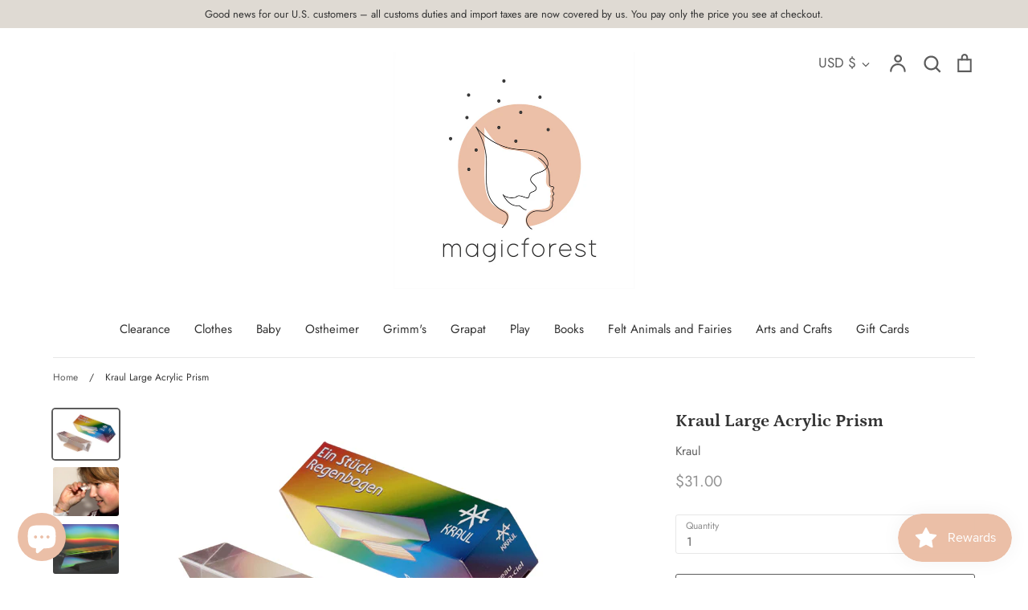

--- FILE ---
content_type: text/html; charset=utf-8
request_url: https://www.magicforestshop.com/en-us/products/kraul-large-prism
body_size: 37069
content:
<!doctype html>
<html class="no-js supports-no-cookies" lang="en">
<head>
  <!-- Expression 5.4.5 -->
  <meta charset="utf-8">
  <meta http-equiv="X-UA-Compatible" content="IE=edge">
  <meta name="viewport" content="width=device-width,initial-scale=1">
  <meta name="theme-color" content="">
  <link rel="canonical" href="https://www.magicforestshop.com/en-us/products/kraul-large-prism">
  
  <meta name="google-site-verification" content="uI29k5iIN0OAODZgdL9PaQXVJEcJBzQYhilKn_SHnpU" />

  
    <link rel="shortcut icon" href="//www.magicforestshop.com/cdn/shop/files/magic_forest_shop-logo-MASTER_45ef581a-b5c8-419c-a4b8-cf451886e092_32x32.jpg?v=1614371653" type="image/png">
  

  
  <title>
    Kraul Large Acrylic Prism
    
    
    
      &ndash; Magic Forest Shop
    
  </title>

  

  




<meta property="og:site_name" content="Magic Forest Shop">
<meta property="og:url" content="https://www.magicforestshop.com/en-us/products/kraul-large-prism">
<meta property="og:title" content="Kraul Large Acrylic Prism">
<meta property="og:type" content="product">
<meta property="og:description" content="Another amazing product for learning and fun from Kraul. bring the rainbow into your hone with this large prism Put the prism in the sunlight on a table and you will see a beautiful rainbow on the opposite wall of the room. When looking through the prism you can see that the transition points from light to dark have co">

  <meta property="og:price:amount" content="31.00">
  <meta property="og:price:currency" content="USD">

<meta property="og:image" content="http://www.magicforestshop.com/cdn/shop/products/image_7fb7e595-d804-4b9a-9bfe-022a77f4e4ef_1200x1200.jpg?v=1627990303"><meta property="og:image" content="http://www.magicforestshop.com/cdn/shop/products/image_a5a25786-7cec-42dc-9b0a-d37689069d63_1200x1200.jpg?v=1627990304"><meta property="og:image" content="http://www.magicforestshop.com/cdn/shop/products/image_f493c881-ee8a-4d74-ad2e-51b5b0062c9c_1200x1200.jpg?v=1627990305">
<meta property="og:image:secure_url" content="https://www.magicforestshop.com/cdn/shop/products/image_7fb7e595-d804-4b9a-9bfe-022a77f4e4ef_1200x1200.jpg?v=1627990303"><meta property="og:image:secure_url" content="https://www.magicforestshop.com/cdn/shop/products/image_a5a25786-7cec-42dc-9b0a-d37689069d63_1200x1200.jpg?v=1627990304"><meta property="og:image:secure_url" content="https://www.magicforestshop.com/cdn/shop/products/image_f493c881-ee8a-4d74-ad2e-51b5b0062c9c_1200x1200.jpg?v=1627990305">


<meta name="twitter:card" content="summary_large_image">
<meta name="twitter:title" content="Kraul Large Acrylic Prism">
<meta name="twitter:description" content="Another amazing product for learning and fun from Kraul. bring the rainbow into your hone with this large prism Put the prism in the sunlight on a table and you will see a beautiful rainbow on the opposite wall of the room. When looking through the prism you can see that the transition points from light to dark have co">


  <link href="//www.magicforestshop.com/cdn/shop/t/10/assets/styles.css?v=95446340556554312701759230230" rel="stylesheet" type="text/css" media="all" />

  <script src="//www.magicforestshop.com/cdn/shop/t/10/assets/jquery.v3.3.1.min.js?v=35630303219123518901594373829"></script>

  <script>
    document.documentElement.className = document.documentElement.className.replace('no-js', 'js');
    window.theme = window.theme || {};
    window.slate = window.slate || {};
    theme.jQuery = jQuery;
    theme.moneyFormat = "${{amount}}";
    theme.strings = {
      addToCart: "Add to Cart",
      soldOut: "Sold Out",
      unavailable: "This product is unavailable",
      addressError: "Error looking up that address",
      addressNoResults: "No results for that address",
      addressQueryLimit: "You have exceeded the Google API usage limit. Consider upgrading to a \u003ca href=\"https:\/\/developers.google.com\/maps\/premium\/usage-limits\"\u003ePremium Plan\u003c\/a\u003e.",
      authError: "There was a problem authenticating your Google Maps API Key.",
      addingToCart: "Adding",
      addedToCart: "Added",
      goToCart: "Go to cart",
      cart: "Cart",
      cartTermsNotChecked: "You must agree to the terms and conditions before continuing.",
      quantityTooHigh: "You can only have {{ quantity }} in your cart",
      unitPriceSeparator: " \/ ",
      searchResultsPages: "Pages",
      searchResultsViewAll: "View all results",
      searchResultsNoResults: "Sorry, we couldn\u0026#39;t find any results",
      previous: "Previous",
      next: "Next",
      cart_shipping_calculator_hide_calculator: "Hide shipping calculator",
      cart_shipping_calculator_title: "Get shipping estimates",
      cart_general_hide_note: "Hide instructions for seller",
      cart_general_show_note: "Add instructions for seller"
    };
    theme.routes = {
      account_addresses_url: '/en-us/account/addresses',
      search_url: '/en-us/search',
      cart_url: '/en-us/cart',
      cart_add_url: '/en-us/cart/add',
      cart_change_url: '/en-us/cart/change'
    }
  </script>

  


  <!--[if (gt IE 9)|!(IE)]><!--><script src="//www.magicforestshop.com/cdn/shop/t/10/assets/vendor.js?v=98508328306330262091594373833" defer="defer"></script><!--<![endif]-->
  <!--[if lt IE 9]><script src="//www.magicforestshop.com/cdn/shop/t/10/assets/vendor.js?v=98508328306330262091594373833"></script><![endif]-->

  <!--[if (gt IE 9)|!(IE)]><!--><script src="//www.magicforestshop.com/cdn/shop/t/10/assets/theme.js?v=68267462181202769371594373832" defer="defer"></script><!--<![endif]-->
  <!--[if lt IE 9]><script src="//www.magicforestshop.com/cdn/shop/t/10/assets/theme.js?v=68267462181202769371594373832"></script><![endif]-->

  <script>window.performance && window.performance.mark && window.performance.mark('shopify.content_for_header.start');</script><meta name="facebook-domain-verification" content="u1bphkiez5xv1loljjz58zpttjbl7v">
<meta name="google-site-verification" content="3TxtfrEmV_PVnFXy7HP0416JuO2WbJ7e04ICo5jtTSU">
<meta id="shopify-digital-wallet" name="shopify-digital-wallet" content="/28609380449/digital_wallets/dialog">
<meta name="shopify-checkout-api-token" content="c203c0a8b509570c4d31236fadae2e73">
<link rel="alternate" hreflang="x-default" href="https://www.magicforestshop.com/products/kraul-large-prism">
<link rel="alternate" hreflang="en" href="https://www.magicforestshop.com/products/kraul-large-prism">
<link rel="alternate" hreflang="en-AU" href="https://www.magicforestshop.com/en-au/products/kraul-large-prism">
<link rel="alternate" hreflang="en-FR" href="https://www.magicforestshop.com/en-fr/products/kraul-large-prism">
<link rel="alternate" hreflang="en-DE" href="https://www.magicforestshop.com/en-de/products/kraul-large-prism">
<link rel="alternate" hreflang="en-IE" href="https://www.magicforestshop.com/en-ie/products/kraul-large-prism">
<link rel="alternate" hreflang="en-JP" href="https://www.magicforestshop.com/en-jp/products/kraul-large-prism">
<link rel="alternate" hreflang="ja-JP" href="https://www.magicforestshop.com/ja-jp/products/kraul-large-prism">
<link rel="alternate" hreflang="en-US" href="https://www.magicforestshop.com/en-us/products/kraul-large-prism">
<link rel="alternate" type="application/json+oembed" href="https://www.magicforestshop.com/en-us/products/kraul-large-prism.oembed">
<script async="async" src="/checkouts/internal/preloads.js?locale=en-US"></script>
<link rel="preconnect" href="https://shop.app" crossorigin="anonymous">
<script async="async" src="https://shop.app/checkouts/internal/preloads.js?locale=en-US&shop_id=28609380449" crossorigin="anonymous"></script>
<script id="apple-pay-shop-capabilities" type="application/json">{"shopId":28609380449,"countryCode":"GB","currencyCode":"USD","merchantCapabilities":["supports3DS"],"merchantId":"gid:\/\/shopify\/Shop\/28609380449","merchantName":"Magic Forest Shop","requiredBillingContactFields":["postalAddress","email","phone"],"requiredShippingContactFields":["postalAddress","email","phone"],"shippingType":"shipping","supportedNetworks":["visa","maestro","masterCard","amex","discover","elo"],"total":{"type":"pending","label":"Magic Forest Shop","amount":"1.00"},"shopifyPaymentsEnabled":true,"supportsSubscriptions":true}</script>
<script id="shopify-features" type="application/json">{"accessToken":"c203c0a8b509570c4d31236fadae2e73","betas":["rich-media-storefront-analytics"],"domain":"www.magicforestshop.com","predictiveSearch":true,"shopId":28609380449,"locale":"en"}</script>
<script>var Shopify = Shopify || {};
Shopify.shop = "magic-forest-shop.myshopify.com";
Shopify.locale = "en";
Shopify.currency = {"active":"USD","rate":"1.3709106"};
Shopify.country = "US";
Shopify.theme = {"name":"Expression","id":83448627297,"schema_name":"Expression","schema_version":"5.4.5","theme_store_id":230,"role":"main"};
Shopify.theme.handle = "null";
Shopify.theme.style = {"id":null,"handle":null};
Shopify.cdnHost = "www.magicforestshop.com/cdn";
Shopify.routes = Shopify.routes || {};
Shopify.routes.root = "/en-us/";</script>
<script type="module">!function(o){(o.Shopify=o.Shopify||{}).modules=!0}(window);</script>
<script>!function(o){function n(){var o=[];function n(){o.push(Array.prototype.slice.apply(arguments))}return n.q=o,n}var t=o.Shopify=o.Shopify||{};t.loadFeatures=n(),t.autoloadFeatures=n()}(window);</script>
<script>
  window.ShopifyPay = window.ShopifyPay || {};
  window.ShopifyPay.apiHost = "shop.app\/pay";
  window.ShopifyPay.redirectState = null;
</script>
<script id="shop-js-analytics" type="application/json">{"pageType":"product"}</script>
<script defer="defer" async type="module" src="//www.magicforestshop.com/cdn/shopifycloud/shop-js/modules/v2/client.init-shop-cart-sync_IZsNAliE.en.esm.js"></script>
<script defer="defer" async type="module" src="//www.magicforestshop.com/cdn/shopifycloud/shop-js/modules/v2/chunk.common_0OUaOowp.esm.js"></script>
<script type="module">
  await import("//www.magicforestshop.com/cdn/shopifycloud/shop-js/modules/v2/client.init-shop-cart-sync_IZsNAliE.en.esm.js");
await import("//www.magicforestshop.com/cdn/shopifycloud/shop-js/modules/v2/chunk.common_0OUaOowp.esm.js");

  window.Shopify.SignInWithShop?.initShopCartSync?.({"fedCMEnabled":true,"windoidEnabled":true});

</script>
<script>
  window.Shopify = window.Shopify || {};
  if (!window.Shopify.featureAssets) window.Shopify.featureAssets = {};
  window.Shopify.featureAssets['shop-js'] = {"shop-cart-sync":["modules/v2/client.shop-cart-sync_DLOhI_0X.en.esm.js","modules/v2/chunk.common_0OUaOowp.esm.js"],"init-fed-cm":["modules/v2/client.init-fed-cm_C6YtU0w6.en.esm.js","modules/v2/chunk.common_0OUaOowp.esm.js"],"shop-button":["modules/v2/client.shop-button_BCMx7GTG.en.esm.js","modules/v2/chunk.common_0OUaOowp.esm.js"],"shop-cash-offers":["modules/v2/client.shop-cash-offers_BT26qb5j.en.esm.js","modules/v2/chunk.common_0OUaOowp.esm.js","modules/v2/chunk.modal_CGo_dVj3.esm.js"],"init-windoid":["modules/v2/client.init-windoid_B9PkRMql.en.esm.js","modules/v2/chunk.common_0OUaOowp.esm.js"],"init-shop-email-lookup-coordinator":["modules/v2/client.init-shop-email-lookup-coordinator_DZkqjsbU.en.esm.js","modules/v2/chunk.common_0OUaOowp.esm.js"],"shop-toast-manager":["modules/v2/client.shop-toast-manager_Di2EnuM7.en.esm.js","modules/v2/chunk.common_0OUaOowp.esm.js"],"shop-login-button":["modules/v2/client.shop-login-button_BtqW_SIO.en.esm.js","modules/v2/chunk.common_0OUaOowp.esm.js","modules/v2/chunk.modal_CGo_dVj3.esm.js"],"avatar":["modules/v2/client.avatar_BTnouDA3.en.esm.js"],"pay-button":["modules/v2/client.pay-button_CWa-C9R1.en.esm.js","modules/v2/chunk.common_0OUaOowp.esm.js"],"init-shop-cart-sync":["modules/v2/client.init-shop-cart-sync_IZsNAliE.en.esm.js","modules/v2/chunk.common_0OUaOowp.esm.js"],"init-customer-accounts":["modules/v2/client.init-customer-accounts_DenGwJTU.en.esm.js","modules/v2/client.shop-login-button_BtqW_SIO.en.esm.js","modules/v2/chunk.common_0OUaOowp.esm.js","modules/v2/chunk.modal_CGo_dVj3.esm.js"],"init-shop-for-new-customer-accounts":["modules/v2/client.init-shop-for-new-customer-accounts_JdHXxpS9.en.esm.js","modules/v2/client.shop-login-button_BtqW_SIO.en.esm.js","modules/v2/chunk.common_0OUaOowp.esm.js","modules/v2/chunk.modal_CGo_dVj3.esm.js"],"init-customer-accounts-sign-up":["modules/v2/client.init-customer-accounts-sign-up_D6__K_p8.en.esm.js","modules/v2/client.shop-login-button_BtqW_SIO.en.esm.js","modules/v2/chunk.common_0OUaOowp.esm.js","modules/v2/chunk.modal_CGo_dVj3.esm.js"],"checkout-modal":["modules/v2/client.checkout-modal_C_ZQDY6s.en.esm.js","modules/v2/chunk.common_0OUaOowp.esm.js","modules/v2/chunk.modal_CGo_dVj3.esm.js"],"shop-follow-button":["modules/v2/client.shop-follow-button_XetIsj8l.en.esm.js","modules/v2/chunk.common_0OUaOowp.esm.js","modules/v2/chunk.modal_CGo_dVj3.esm.js"],"lead-capture":["modules/v2/client.lead-capture_DvA72MRN.en.esm.js","modules/v2/chunk.common_0OUaOowp.esm.js","modules/v2/chunk.modal_CGo_dVj3.esm.js"],"shop-login":["modules/v2/client.shop-login_ClXNxyh6.en.esm.js","modules/v2/chunk.common_0OUaOowp.esm.js","modules/v2/chunk.modal_CGo_dVj3.esm.js"],"payment-terms":["modules/v2/client.payment-terms_CNlwjfZz.en.esm.js","modules/v2/chunk.common_0OUaOowp.esm.js","modules/v2/chunk.modal_CGo_dVj3.esm.js"]};
</script>
<script>(function() {
  var isLoaded = false;
  function asyncLoad() {
    if (isLoaded) return;
    isLoaded = true;
    var urls = ["https:\/\/js.smile.io\/v1\/smile-shopify.js?shop=magic-forest-shop.myshopify.com","https:\/\/s3.eu-west-1.amazonaws.com\/production-klarna-il-shopify-osm\/a6c5e37d3b587ca7438f15aa90b429b47085a035\/magic-forest-shop.myshopify.com-1708602192772.js?shop=magic-forest-shop.myshopify.com"];
    for (var i = 0; i < urls.length; i++) {
      var s = document.createElement('script');
      s.type = 'text/javascript';
      s.async = true;
      s.src = urls[i];
      var x = document.getElementsByTagName('script')[0];
      x.parentNode.insertBefore(s, x);
    }
  };
  if(window.attachEvent) {
    window.attachEvent('onload', asyncLoad);
  } else {
    window.addEventListener('load', asyncLoad, false);
  }
})();</script>
<script id="__st">var __st={"a":28609380449,"offset":0,"reqid":"219ec42e-39b6-4fa4-8090-af981556333c-1768368653","pageurl":"www.magicforestshop.com\/en-us\/products\/kraul-large-prism","u":"645253aeab01","p":"product","rtyp":"product","rid":6623047417953};</script>
<script>window.ShopifyPaypalV4VisibilityTracking = true;</script>
<script id="captcha-bootstrap">!function(){'use strict';const t='contact',e='account',n='new_comment',o=[[t,t],['blogs',n],['comments',n],[t,'customer']],c=[[e,'customer_login'],[e,'guest_login'],[e,'recover_customer_password'],[e,'create_customer']],r=t=>t.map((([t,e])=>`form[action*='/${t}']:not([data-nocaptcha='true']) input[name='form_type'][value='${e}']`)).join(','),a=t=>()=>t?[...document.querySelectorAll(t)].map((t=>t.form)):[];function s(){const t=[...o],e=r(t);return a(e)}const i='password',u='form_key',d=['recaptcha-v3-token','g-recaptcha-response','h-captcha-response',i],f=()=>{try{return window.sessionStorage}catch{return}},m='__shopify_v',_=t=>t.elements[u];function p(t,e,n=!1){try{const o=window.sessionStorage,c=JSON.parse(o.getItem(e)),{data:r}=function(t){const{data:e,action:n}=t;return t[m]||n?{data:e,action:n}:{data:t,action:n}}(c);for(const[e,n]of Object.entries(r))t.elements[e]&&(t.elements[e].value=n);n&&o.removeItem(e)}catch(o){console.error('form repopulation failed',{error:o})}}const l='form_type',E='cptcha';function T(t){t.dataset[E]=!0}const w=window,h=w.document,L='Shopify',v='ce_forms',y='captcha';let A=!1;((t,e)=>{const n=(g='f06e6c50-85a8-45c8-87d0-21a2b65856fe',I='https://cdn.shopify.com/shopifycloud/storefront-forms-hcaptcha/ce_storefront_forms_captcha_hcaptcha.v1.5.2.iife.js',D={infoText:'Protected by hCaptcha',privacyText:'Privacy',termsText:'Terms'},(t,e,n)=>{const o=w[L][v],c=o.bindForm;if(c)return c(t,g,e,D).then(n);var r;o.q.push([[t,g,e,D],n]),r=I,A||(h.body.append(Object.assign(h.createElement('script'),{id:'captcha-provider',async:!0,src:r})),A=!0)});var g,I,D;w[L]=w[L]||{},w[L][v]=w[L][v]||{},w[L][v].q=[],w[L][y]=w[L][y]||{},w[L][y].protect=function(t,e){n(t,void 0,e),T(t)},Object.freeze(w[L][y]),function(t,e,n,w,h,L){const[v,y,A,g]=function(t,e,n){const i=e?o:[],u=t?c:[],d=[...i,...u],f=r(d),m=r(i),_=r(d.filter((([t,e])=>n.includes(e))));return[a(f),a(m),a(_),s()]}(w,h,L),I=t=>{const e=t.target;return e instanceof HTMLFormElement?e:e&&e.form},D=t=>v().includes(t);t.addEventListener('submit',(t=>{const e=I(t);if(!e)return;const n=D(e)&&!e.dataset.hcaptchaBound&&!e.dataset.recaptchaBound,o=_(e),c=g().includes(e)&&(!o||!o.value);(n||c)&&t.preventDefault(),c&&!n&&(function(t){try{if(!f())return;!function(t){const e=f();if(!e)return;const n=_(t);if(!n)return;const o=n.value;o&&e.removeItem(o)}(t);const e=Array.from(Array(32),(()=>Math.random().toString(36)[2])).join('');!function(t,e){_(t)||t.append(Object.assign(document.createElement('input'),{type:'hidden',name:u})),t.elements[u].value=e}(t,e),function(t,e){const n=f();if(!n)return;const o=[...t.querySelectorAll(`input[type='${i}']`)].map((({name:t})=>t)),c=[...d,...o],r={};for(const[a,s]of new FormData(t).entries())c.includes(a)||(r[a]=s);n.setItem(e,JSON.stringify({[m]:1,action:t.action,data:r}))}(t,e)}catch(e){console.error('failed to persist form',e)}}(e),e.submit())}));const S=(t,e)=>{t&&!t.dataset[E]&&(n(t,e.some((e=>e===t))),T(t))};for(const o of['focusin','change'])t.addEventListener(o,(t=>{const e=I(t);D(e)&&S(e,y())}));const B=e.get('form_key'),M=e.get(l),P=B&&M;t.addEventListener('DOMContentLoaded',(()=>{const t=y();if(P)for(const e of t)e.elements[l].value===M&&p(e,B);[...new Set([...A(),...v().filter((t=>'true'===t.dataset.shopifyCaptcha))])].forEach((e=>S(e,t)))}))}(h,new URLSearchParams(w.location.search),n,t,e,['guest_login'])})(!0,!0)}();</script>
<script integrity="sha256-4kQ18oKyAcykRKYeNunJcIwy7WH5gtpwJnB7kiuLZ1E=" data-source-attribution="shopify.loadfeatures" defer="defer" src="//www.magicforestshop.com/cdn/shopifycloud/storefront/assets/storefront/load_feature-a0a9edcb.js" crossorigin="anonymous"></script>
<script crossorigin="anonymous" defer="defer" src="//www.magicforestshop.com/cdn/shopifycloud/storefront/assets/shopify_pay/storefront-65b4c6d7.js?v=20250812"></script>
<script data-source-attribution="shopify.dynamic_checkout.dynamic.init">var Shopify=Shopify||{};Shopify.PaymentButton=Shopify.PaymentButton||{isStorefrontPortableWallets:!0,init:function(){window.Shopify.PaymentButton.init=function(){};var t=document.createElement("script");t.src="https://www.magicforestshop.com/cdn/shopifycloud/portable-wallets/latest/portable-wallets.en.js",t.type="module",document.head.appendChild(t)}};
</script>
<script data-source-attribution="shopify.dynamic_checkout.buyer_consent">
  function portableWalletsHideBuyerConsent(e){var t=document.getElementById("shopify-buyer-consent"),n=document.getElementById("shopify-subscription-policy-button");t&&n&&(t.classList.add("hidden"),t.setAttribute("aria-hidden","true"),n.removeEventListener("click",e))}function portableWalletsShowBuyerConsent(e){var t=document.getElementById("shopify-buyer-consent"),n=document.getElementById("shopify-subscription-policy-button");t&&n&&(t.classList.remove("hidden"),t.removeAttribute("aria-hidden"),n.addEventListener("click",e))}window.Shopify?.PaymentButton&&(window.Shopify.PaymentButton.hideBuyerConsent=portableWalletsHideBuyerConsent,window.Shopify.PaymentButton.showBuyerConsent=portableWalletsShowBuyerConsent);
</script>
<script>
  function portableWalletsCleanup(e){e&&e.src&&console.error("Failed to load portable wallets script "+e.src);var t=document.querySelectorAll("shopify-accelerated-checkout .shopify-payment-button__skeleton, shopify-accelerated-checkout-cart .wallet-cart-button__skeleton"),e=document.getElementById("shopify-buyer-consent");for(let e=0;e<t.length;e++)t[e].remove();e&&e.remove()}function portableWalletsNotLoadedAsModule(e){e instanceof ErrorEvent&&"string"==typeof e.message&&e.message.includes("import.meta")&&"string"==typeof e.filename&&e.filename.includes("portable-wallets")&&(window.removeEventListener("error",portableWalletsNotLoadedAsModule),window.Shopify.PaymentButton.failedToLoad=e,"loading"===document.readyState?document.addEventListener("DOMContentLoaded",window.Shopify.PaymentButton.init):window.Shopify.PaymentButton.init())}window.addEventListener("error",portableWalletsNotLoadedAsModule);
</script>

<script type="module" src="https://www.magicforestshop.com/cdn/shopifycloud/portable-wallets/latest/portable-wallets.en.js" onError="portableWalletsCleanup(this)" crossorigin="anonymous"></script>
<script nomodule>
  document.addEventListener("DOMContentLoaded", portableWalletsCleanup);
</script>

<script id='scb4127' type='text/javascript' async='' src='https://www.magicforestshop.com/cdn/shopifycloud/privacy-banner/storefront-banner.js'></script><link id="shopify-accelerated-checkout-styles" rel="stylesheet" media="screen" href="https://www.magicforestshop.com/cdn/shopifycloud/portable-wallets/latest/accelerated-checkout-backwards-compat.css" crossorigin="anonymous">
<style id="shopify-accelerated-checkout-cart">
        #shopify-buyer-consent {
  margin-top: 1em;
  display: inline-block;
  width: 100%;
}

#shopify-buyer-consent.hidden {
  display: none;
}

#shopify-subscription-policy-button {
  background: none;
  border: none;
  padding: 0;
  text-decoration: underline;
  font-size: inherit;
  cursor: pointer;
}

#shopify-subscription-policy-button::before {
  box-shadow: none;
}

      </style>
<script id="sections-script" data-sections="product-recommendations" defer="defer" src="//www.magicforestshop.com/cdn/shop/t/10/compiled_assets/scripts.js?632"></script>
<script>window.performance && window.performance.mark && window.performance.mark('shopify.content_for_header.end');</script>

<!-- BEGIN app block: shopify://apps/minmaxify-order-limits/blocks/app-embed-block/3acfba32-89f3-4377-ae20-cbb9abc48475 --><script type="text/javascript" src="https://limits.minmaxify.com/magic-forest-shop.myshopify.com?v=132a&r=20250512120622"></script>

<!-- END app block --><script src="https://cdn.shopify.com/extensions/7bc9bb47-adfa-4267-963e-cadee5096caf/inbox-1252/assets/inbox-chat-loader.js" type="text/javascript" defer="defer"></script>
<link href="https://monorail-edge.shopifysvc.com" rel="dns-prefetch">
<script>(function(){if ("sendBeacon" in navigator && "performance" in window) {try {var session_token_from_headers = performance.getEntriesByType('navigation')[0].serverTiming.find(x => x.name == '_s').description;} catch {var session_token_from_headers = undefined;}var session_cookie_matches = document.cookie.match(/_shopify_s=([^;]*)/);var session_token_from_cookie = session_cookie_matches && session_cookie_matches.length === 2 ? session_cookie_matches[1] : "";var session_token = session_token_from_headers || session_token_from_cookie || "";function handle_abandonment_event(e) {var entries = performance.getEntries().filter(function(entry) {return /monorail-edge.shopifysvc.com/.test(entry.name);});if (!window.abandonment_tracked && entries.length === 0) {window.abandonment_tracked = true;var currentMs = Date.now();var navigation_start = performance.timing.navigationStart;var payload = {shop_id: 28609380449,url: window.location.href,navigation_start,duration: currentMs - navigation_start,session_token,page_type: "product"};window.navigator.sendBeacon("https://monorail-edge.shopifysvc.com/v1/produce", JSON.stringify({schema_id: "online_store_buyer_site_abandonment/1.1",payload: payload,metadata: {event_created_at_ms: currentMs,event_sent_at_ms: currentMs}}));}}window.addEventListener('pagehide', handle_abandonment_event);}}());</script>
<script id="web-pixels-manager-setup">(function e(e,d,r,n,o){if(void 0===o&&(o={}),!Boolean(null===(a=null===(i=window.Shopify)||void 0===i?void 0:i.analytics)||void 0===a?void 0:a.replayQueue)){var i,a;window.Shopify=window.Shopify||{};var t=window.Shopify;t.analytics=t.analytics||{};var s=t.analytics;s.replayQueue=[],s.publish=function(e,d,r){return s.replayQueue.push([e,d,r]),!0};try{self.performance.mark("wpm:start")}catch(e){}var l=function(){var e={modern:/Edge?\/(1{2}[4-9]|1[2-9]\d|[2-9]\d{2}|\d{4,})\.\d+(\.\d+|)|Firefox\/(1{2}[4-9]|1[2-9]\d|[2-9]\d{2}|\d{4,})\.\d+(\.\d+|)|Chrom(ium|e)\/(9{2}|\d{3,})\.\d+(\.\d+|)|(Maci|X1{2}).+ Version\/(15\.\d+|(1[6-9]|[2-9]\d|\d{3,})\.\d+)([,.]\d+|)( \(\w+\)|)( Mobile\/\w+|) Safari\/|Chrome.+OPR\/(9{2}|\d{3,})\.\d+\.\d+|(CPU[ +]OS|iPhone[ +]OS|CPU[ +]iPhone|CPU IPhone OS|CPU iPad OS)[ +]+(15[._]\d+|(1[6-9]|[2-9]\d|\d{3,})[._]\d+)([._]\d+|)|Android:?[ /-](13[3-9]|1[4-9]\d|[2-9]\d{2}|\d{4,})(\.\d+|)(\.\d+|)|Android.+Firefox\/(13[5-9]|1[4-9]\d|[2-9]\d{2}|\d{4,})\.\d+(\.\d+|)|Android.+Chrom(ium|e)\/(13[3-9]|1[4-9]\d|[2-9]\d{2}|\d{4,})\.\d+(\.\d+|)|SamsungBrowser\/([2-9]\d|\d{3,})\.\d+/,legacy:/Edge?\/(1[6-9]|[2-9]\d|\d{3,})\.\d+(\.\d+|)|Firefox\/(5[4-9]|[6-9]\d|\d{3,})\.\d+(\.\d+|)|Chrom(ium|e)\/(5[1-9]|[6-9]\d|\d{3,})\.\d+(\.\d+|)([\d.]+$|.*Safari\/(?![\d.]+ Edge\/[\d.]+$))|(Maci|X1{2}).+ Version\/(10\.\d+|(1[1-9]|[2-9]\d|\d{3,})\.\d+)([,.]\d+|)( \(\w+\)|)( Mobile\/\w+|) Safari\/|Chrome.+OPR\/(3[89]|[4-9]\d|\d{3,})\.\d+\.\d+|(CPU[ +]OS|iPhone[ +]OS|CPU[ +]iPhone|CPU IPhone OS|CPU iPad OS)[ +]+(10[._]\d+|(1[1-9]|[2-9]\d|\d{3,})[._]\d+)([._]\d+|)|Android:?[ /-](13[3-9]|1[4-9]\d|[2-9]\d{2}|\d{4,})(\.\d+|)(\.\d+|)|Mobile Safari.+OPR\/([89]\d|\d{3,})\.\d+\.\d+|Android.+Firefox\/(13[5-9]|1[4-9]\d|[2-9]\d{2}|\d{4,})\.\d+(\.\d+|)|Android.+Chrom(ium|e)\/(13[3-9]|1[4-9]\d|[2-9]\d{2}|\d{4,})\.\d+(\.\d+|)|Android.+(UC? ?Browser|UCWEB|U3)[ /]?(15\.([5-9]|\d{2,})|(1[6-9]|[2-9]\d|\d{3,})\.\d+)\.\d+|SamsungBrowser\/(5\.\d+|([6-9]|\d{2,})\.\d+)|Android.+MQ{2}Browser\/(14(\.(9|\d{2,})|)|(1[5-9]|[2-9]\d|\d{3,})(\.\d+|))(\.\d+|)|K[Aa][Ii]OS\/(3\.\d+|([4-9]|\d{2,})\.\d+)(\.\d+|)/},d=e.modern,r=e.legacy,n=navigator.userAgent;return n.match(d)?"modern":n.match(r)?"legacy":"unknown"}(),u="modern"===l?"modern":"legacy",c=(null!=n?n:{modern:"",legacy:""})[u],f=function(e){return[e.baseUrl,"/wpm","/b",e.hashVersion,"modern"===e.buildTarget?"m":"l",".js"].join("")}({baseUrl:d,hashVersion:r,buildTarget:u}),m=function(e){var d=e.version,r=e.bundleTarget,n=e.surface,o=e.pageUrl,i=e.monorailEndpoint;return{emit:function(e){var a=e.status,t=e.errorMsg,s=(new Date).getTime(),l=JSON.stringify({metadata:{event_sent_at_ms:s},events:[{schema_id:"web_pixels_manager_load/3.1",payload:{version:d,bundle_target:r,page_url:o,status:a,surface:n,error_msg:t},metadata:{event_created_at_ms:s}}]});if(!i)return console&&console.warn&&console.warn("[Web Pixels Manager] No Monorail endpoint provided, skipping logging."),!1;try{return self.navigator.sendBeacon.bind(self.navigator)(i,l)}catch(e){}var u=new XMLHttpRequest;try{return u.open("POST",i,!0),u.setRequestHeader("Content-Type","text/plain"),u.send(l),!0}catch(e){return console&&console.warn&&console.warn("[Web Pixels Manager] Got an unhandled error while logging to Monorail."),!1}}}}({version:r,bundleTarget:l,surface:e.surface,pageUrl:self.location.href,monorailEndpoint:e.monorailEndpoint});try{o.browserTarget=l,function(e){var d=e.src,r=e.async,n=void 0===r||r,o=e.onload,i=e.onerror,a=e.sri,t=e.scriptDataAttributes,s=void 0===t?{}:t,l=document.createElement("script"),u=document.querySelector("head"),c=document.querySelector("body");if(l.async=n,l.src=d,a&&(l.integrity=a,l.crossOrigin="anonymous"),s)for(var f in s)if(Object.prototype.hasOwnProperty.call(s,f))try{l.dataset[f]=s[f]}catch(e){}if(o&&l.addEventListener("load",o),i&&l.addEventListener("error",i),u)u.appendChild(l);else{if(!c)throw new Error("Did not find a head or body element to append the script");c.appendChild(l)}}({src:f,async:!0,onload:function(){if(!function(){var e,d;return Boolean(null===(d=null===(e=window.Shopify)||void 0===e?void 0:e.analytics)||void 0===d?void 0:d.initialized)}()){var d=window.webPixelsManager.init(e)||void 0;if(d){var r=window.Shopify.analytics;r.replayQueue.forEach((function(e){var r=e[0],n=e[1],o=e[2];d.publishCustomEvent(r,n,o)})),r.replayQueue=[],r.publish=d.publishCustomEvent,r.visitor=d.visitor,r.initialized=!0}}},onerror:function(){return m.emit({status:"failed",errorMsg:"".concat(f," has failed to load")})},sri:function(e){var d=/^sha384-[A-Za-z0-9+/=]+$/;return"string"==typeof e&&d.test(e)}(c)?c:"",scriptDataAttributes:o}),m.emit({status:"loading"})}catch(e){m.emit({status:"failed",errorMsg:(null==e?void 0:e.message)||"Unknown error"})}}})({shopId: 28609380449,storefrontBaseUrl: "https://www.magicforestshop.com",extensionsBaseUrl: "https://extensions.shopifycdn.com/cdn/shopifycloud/web-pixels-manager",monorailEndpoint: "https://monorail-edge.shopifysvc.com/unstable/produce_batch",surface: "storefront-renderer",enabledBetaFlags: ["2dca8a86","a0d5f9d2"],webPixelsConfigList: [{"id":"952467741","configuration":"{\"config\":\"{\\\"pixel_id\\\":\\\"G-8KRENXGZEP\\\",\\\"target_country\\\":\\\"GB\\\",\\\"gtag_events\\\":[{\\\"type\\\":\\\"search\\\",\\\"action_label\\\":\\\"G-8KRENXGZEP\\\"},{\\\"type\\\":\\\"begin_checkout\\\",\\\"action_label\\\":\\\"G-8KRENXGZEP\\\"},{\\\"type\\\":\\\"view_item\\\",\\\"action_label\\\":[\\\"G-8KRENXGZEP\\\",\\\"MC-NR570C9D9L\\\"]},{\\\"type\\\":\\\"purchase\\\",\\\"action_label\\\":[\\\"G-8KRENXGZEP\\\",\\\"MC-NR570C9D9L\\\"]},{\\\"type\\\":\\\"page_view\\\",\\\"action_label\\\":[\\\"G-8KRENXGZEP\\\",\\\"MC-NR570C9D9L\\\"]},{\\\"type\\\":\\\"add_payment_info\\\",\\\"action_label\\\":\\\"G-8KRENXGZEP\\\"},{\\\"type\\\":\\\"add_to_cart\\\",\\\"action_label\\\":\\\"G-8KRENXGZEP\\\"}],\\\"enable_monitoring_mode\\\":false}\"}","eventPayloadVersion":"v1","runtimeContext":"OPEN","scriptVersion":"b2a88bafab3e21179ed38636efcd8a93","type":"APP","apiClientId":1780363,"privacyPurposes":[],"dataSharingAdjustments":{"protectedCustomerApprovalScopes":["read_customer_address","read_customer_email","read_customer_name","read_customer_personal_data","read_customer_phone"]}},{"id":"664994077","configuration":"{\"pixelCode\":\"CH1TNRRC77UDURMD0CS0\"}","eventPayloadVersion":"v1","runtimeContext":"STRICT","scriptVersion":"22e92c2ad45662f435e4801458fb78cc","type":"APP","apiClientId":4383523,"privacyPurposes":["ANALYTICS","MARKETING","SALE_OF_DATA"],"dataSharingAdjustments":{"protectedCustomerApprovalScopes":["read_customer_address","read_customer_email","read_customer_name","read_customer_personal_data","read_customer_phone"]}},{"id":"326566173","configuration":"{\"pixel_id\":\"5236582893030139\",\"pixel_type\":\"facebook_pixel\",\"metaapp_system_user_token\":\"-\"}","eventPayloadVersion":"v1","runtimeContext":"OPEN","scriptVersion":"ca16bc87fe92b6042fbaa3acc2fbdaa6","type":"APP","apiClientId":2329312,"privacyPurposes":["ANALYTICS","MARKETING","SALE_OF_DATA"],"dataSharingAdjustments":{"protectedCustomerApprovalScopes":["read_customer_address","read_customer_email","read_customer_name","read_customer_personal_data","read_customer_phone"]}},{"id":"112787741","eventPayloadVersion":"1","runtimeContext":"LAX","scriptVersion":"3","type":"CUSTOM","privacyPurposes":[],"name":"Shopify Analytics"},{"id":"149225757","eventPayloadVersion":"v1","runtimeContext":"LAX","scriptVersion":"1","type":"CUSTOM","privacyPurposes":["ANALYTICS"],"name":"Google Analytics tag (migrated)"},{"id":"shopify-app-pixel","configuration":"{}","eventPayloadVersion":"v1","runtimeContext":"STRICT","scriptVersion":"0450","apiClientId":"shopify-pixel","type":"APP","privacyPurposes":["ANALYTICS","MARKETING"]},{"id":"shopify-custom-pixel","eventPayloadVersion":"v1","runtimeContext":"LAX","scriptVersion":"0450","apiClientId":"shopify-pixel","type":"CUSTOM","privacyPurposes":["ANALYTICS","MARKETING"]}],isMerchantRequest: false,initData: {"shop":{"name":"Magic Forest Shop","paymentSettings":{"currencyCode":"GBP"},"myshopifyDomain":"magic-forest-shop.myshopify.com","countryCode":"GB","storefrontUrl":"https:\/\/www.magicforestshop.com\/en-us"},"customer":null,"cart":null,"checkout":null,"productVariants":[{"price":{"amount":31.0,"currencyCode":"USD"},"product":{"title":"Kraul Large Acrylic Prism","vendor":"Kraul","id":"6623047417953","untranslatedTitle":"Kraul Large Acrylic Prism","url":"\/en-us\/products\/kraul-large-prism","type":""},"id":"39484091498593","image":{"src":"\/\/www.magicforestshop.com\/cdn\/shop\/products\/image_7fb7e595-d804-4b9a-9bfe-022a77f4e4ef.jpg?v=1627990303"},"sku":"7320","title":"Default Title","untranslatedTitle":"Default Title"}],"purchasingCompany":null},},"https://www.magicforestshop.com/cdn","7cecd0b6w90c54c6cpe92089d5m57a67346",{"modern":"","legacy":""},{"shopId":"28609380449","storefrontBaseUrl":"https:\/\/www.magicforestshop.com","extensionBaseUrl":"https:\/\/extensions.shopifycdn.com\/cdn\/shopifycloud\/web-pixels-manager","surface":"storefront-renderer","enabledBetaFlags":"[\"2dca8a86\", \"a0d5f9d2\"]","isMerchantRequest":"false","hashVersion":"7cecd0b6w90c54c6cpe92089d5m57a67346","publish":"custom","events":"[[\"page_viewed\",{}],[\"product_viewed\",{\"productVariant\":{\"price\":{\"amount\":31.0,\"currencyCode\":\"USD\"},\"product\":{\"title\":\"Kraul Large Acrylic Prism\",\"vendor\":\"Kraul\",\"id\":\"6623047417953\",\"untranslatedTitle\":\"Kraul Large Acrylic Prism\",\"url\":\"\/en-us\/products\/kraul-large-prism\",\"type\":\"\"},\"id\":\"39484091498593\",\"image\":{\"src\":\"\/\/www.magicforestshop.com\/cdn\/shop\/products\/image_7fb7e595-d804-4b9a-9bfe-022a77f4e4ef.jpg?v=1627990303\"},\"sku\":\"7320\",\"title\":\"Default Title\",\"untranslatedTitle\":\"Default Title\"}}]]"});</script><script>
  window.ShopifyAnalytics = window.ShopifyAnalytics || {};
  window.ShopifyAnalytics.meta = window.ShopifyAnalytics.meta || {};
  window.ShopifyAnalytics.meta.currency = 'USD';
  var meta = {"product":{"id":6623047417953,"gid":"gid:\/\/shopify\/Product\/6623047417953","vendor":"Kraul","type":"","handle":"kraul-large-prism","variants":[{"id":39484091498593,"price":3100,"name":"Kraul Large Acrylic Prism","public_title":null,"sku":"7320"}],"remote":false},"page":{"pageType":"product","resourceType":"product","resourceId":6623047417953,"requestId":"219ec42e-39b6-4fa4-8090-af981556333c-1768368653"}};
  for (var attr in meta) {
    window.ShopifyAnalytics.meta[attr] = meta[attr];
  }
</script>
<script class="analytics">
  (function () {
    var customDocumentWrite = function(content) {
      var jquery = null;

      if (window.jQuery) {
        jquery = window.jQuery;
      } else if (window.Checkout && window.Checkout.$) {
        jquery = window.Checkout.$;
      }

      if (jquery) {
        jquery('body').append(content);
      }
    };

    var hasLoggedConversion = function(token) {
      if (token) {
        return document.cookie.indexOf('loggedConversion=' + token) !== -1;
      }
      return false;
    }

    var setCookieIfConversion = function(token) {
      if (token) {
        var twoMonthsFromNow = new Date(Date.now());
        twoMonthsFromNow.setMonth(twoMonthsFromNow.getMonth() + 2);

        document.cookie = 'loggedConversion=' + token + '; expires=' + twoMonthsFromNow;
      }
    }

    var trekkie = window.ShopifyAnalytics.lib = window.trekkie = window.trekkie || [];
    if (trekkie.integrations) {
      return;
    }
    trekkie.methods = [
      'identify',
      'page',
      'ready',
      'track',
      'trackForm',
      'trackLink'
    ];
    trekkie.factory = function(method) {
      return function() {
        var args = Array.prototype.slice.call(arguments);
        args.unshift(method);
        trekkie.push(args);
        return trekkie;
      };
    };
    for (var i = 0; i < trekkie.methods.length; i++) {
      var key = trekkie.methods[i];
      trekkie[key] = trekkie.factory(key);
    }
    trekkie.load = function(config) {
      trekkie.config = config || {};
      trekkie.config.initialDocumentCookie = document.cookie;
      var first = document.getElementsByTagName('script')[0];
      var script = document.createElement('script');
      script.type = 'text/javascript';
      script.onerror = function(e) {
        var scriptFallback = document.createElement('script');
        scriptFallback.type = 'text/javascript';
        scriptFallback.onerror = function(error) {
                var Monorail = {
      produce: function produce(monorailDomain, schemaId, payload) {
        var currentMs = new Date().getTime();
        var event = {
          schema_id: schemaId,
          payload: payload,
          metadata: {
            event_created_at_ms: currentMs,
            event_sent_at_ms: currentMs
          }
        };
        return Monorail.sendRequest("https://" + monorailDomain + "/v1/produce", JSON.stringify(event));
      },
      sendRequest: function sendRequest(endpointUrl, payload) {
        // Try the sendBeacon API
        if (window && window.navigator && typeof window.navigator.sendBeacon === 'function' && typeof window.Blob === 'function' && !Monorail.isIos12()) {
          var blobData = new window.Blob([payload], {
            type: 'text/plain'
          });

          if (window.navigator.sendBeacon(endpointUrl, blobData)) {
            return true;
          } // sendBeacon was not successful

        } // XHR beacon

        var xhr = new XMLHttpRequest();

        try {
          xhr.open('POST', endpointUrl);
          xhr.setRequestHeader('Content-Type', 'text/plain');
          xhr.send(payload);
        } catch (e) {
          console.log(e);
        }

        return false;
      },
      isIos12: function isIos12() {
        return window.navigator.userAgent.lastIndexOf('iPhone; CPU iPhone OS 12_') !== -1 || window.navigator.userAgent.lastIndexOf('iPad; CPU OS 12_') !== -1;
      }
    };
    Monorail.produce('monorail-edge.shopifysvc.com',
      'trekkie_storefront_load_errors/1.1',
      {shop_id: 28609380449,
      theme_id: 83448627297,
      app_name: "storefront",
      context_url: window.location.href,
      source_url: "//www.magicforestshop.com/cdn/s/trekkie.storefront.55c6279c31a6628627b2ba1c5ff367020da294e2.min.js"});

        };
        scriptFallback.async = true;
        scriptFallback.src = '//www.magicforestshop.com/cdn/s/trekkie.storefront.55c6279c31a6628627b2ba1c5ff367020da294e2.min.js';
        first.parentNode.insertBefore(scriptFallback, first);
      };
      script.async = true;
      script.src = '//www.magicforestshop.com/cdn/s/trekkie.storefront.55c6279c31a6628627b2ba1c5ff367020da294e2.min.js';
      first.parentNode.insertBefore(script, first);
    };
    trekkie.load(
      {"Trekkie":{"appName":"storefront","development":false,"defaultAttributes":{"shopId":28609380449,"isMerchantRequest":null,"themeId":83448627297,"themeCityHash":"17130143428767545859","contentLanguage":"en","currency":"USD","eventMetadataId":"04430854-e55c-4bf3-a72b-1d1045142d57"},"isServerSideCookieWritingEnabled":true,"monorailRegion":"shop_domain","enabledBetaFlags":["65f19447"]},"Session Attribution":{},"S2S":{"facebookCapiEnabled":true,"source":"trekkie-storefront-renderer","apiClientId":580111}}
    );

    var loaded = false;
    trekkie.ready(function() {
      if (loaded) return;
      loaded = true;

      window.ShopifyAnalytics.lib = window.trekkie;

      var originalDocumentWrite = document.write;
      document.write = customDocumentWrite;
      try { window.ShopifyAnalytics.merchantGoogleAnalytics.call(this); } catch(error) {};
      document.write = originalDocumentWrite;

      window.ShopifyAnalytics.lib.page(null,{"pageType":"product","resourceType":"product","resourceId":6623047417953,"requestId":"219ec42e-39b6-4fa4-8090-af981556333c-1768368653","shopifyEmitted":true});

      var match = window.location.pathname.match(/checkouts\/(.+)\/(thank_you|post_purchase)/)
      var token = match? match[1]: undefined;
      if (!hasLoggedConversion(token)) {
        setCookieIfConversion(token);
        window.ShopifyAnalytics.lib.track("Viewed Product",{"currency":"USD","variantId":39484091498593,"productId":6623047417953,"productGid":"gid:\/\/shopify\/Product\/6623047417953","name":"Kraul Large Acrylic Prism","price":"31.00","sku":"7320","brand":"Kraul","variant":null,"category":"","nonInteraction":true,"remote":false},undefined,undefined,{"shopifyEmitted":true});
      window.ShopifyAnalytics.lib.track("monorail:\/\/trekkie_storefront_viewed_product\/1.1",{"currency":"USD","variantId":39484091498593,"productId":6623047417953,"productGid":"gid:\/\/shopify\/Product\/6623047417953","name":"Kraul Large Acrylic Prism","price":"31.00","sku":"7320","brand":"Kraul","variant":null,"category":"","nonInteraction":true,"remote":false,"referer":"https:\/\/www.magicforestshop.com\/en-us\/products\/kraul-large-prism"});
      }
    });


        var eventsListenerScript = document.createElement('script');
        eventsListenerScript.async = true;
        eventsListenerScript.src = "//www.magicforestshop.com/cdn/shopifycloud/storefront/assets/shop_events_listener-3da45d37.js";
        document.getElementsByTagName('head')[0].appendChild(eventsListenerScript);

})();</script>
  <script>
  if (!window.ga || (window.ga && typeof window.ga !== 'function')) {
    window.ga = function ga() {
      (window.ga.q = window.ga.q || []).push(arguments);
      if (window.Shopify && window.Shopify.analytics && typeof window.Shopify.analytics.publish === 'function') {
        window.Shopify.analytics.publish("ga_stub_called", {}, {sendTo: "google_osp_migration"});
      }
      console.error("Shopify's Google Analytics stub called with:", Array.from(arguments), "\nSee https://help.shopify.com/manual/promoting-marketing/pixels/pixel-migration#google for more information.");
    };
    if (window.Shopify && window.Shopify.analytics && typeof window.Shopify.analytics.publish === 'function') {
      window.Shopify.analytics.publish("ga_stub_initialized", {}, {sendTo: "google_osp_migration"});
    }
  }
</script>
<script
  defer
  src="https://www.magicforestshop.com/cdn/shopifycloud/perf-kit/shopify-perf-kit-3.0.3.min.js"
  data-application="storefront-renderer"
  data-shop-id="28609380449"
  data-render-region="gcp-us-central1"
  data-page-type="product"
  data-theme-instance-id="83448627297"
  data-theme-name="Expression"
  data-theme-version="5.4.5"
  data-monorail-region="shop_domain"
  data-resource-timing-sampling-rate="10"
  data-shs="true"
  data-shs-beacon="true"
  data-shs-export-with-fetch="true"
  data-shs-logs-sample-rate="1"
  data-shs-beacon-endpoint="https://www.magicforestshop.com/api/collect"
></script>
</head>

<body id="kraul-large-acrylic-prism" class="template-product">
<script>window.KlarnaThemeGlobals={}; window.KlarnaThemeGlobals.data_purchase_amount = 3100;window.KlarnaThemeGlobals.productVariants=[{"id":39484091498593,"title":"Default Title","option1":"Default Title","option2":null,"option3":null,"sku":"7320","requires_shipping":true,"taxable":true,"featured_image":null,"available":true,"name":"Kraul Large Acrylic Prism","public_title":null,"options":["Default Title"],"price":3100,"weight":0,"compare_at_price":null,"inventory_management":"shopify","barcode":"4032066073205","requires_selling_plan":false,"selling_plan_allocations":[]}];window.KlarnaThemeGlobals.documentCopy=document.cloneNode(true);</script>


  <a class="in-page-link visually-hidden skip-link" href="#MainContent">Skip to content</a>

  <div id="shopify-section-header" class="shopify-section"><style>
  
    .site-logo {
      max-width: 300px;
    }
    @media (max-width: 749px) {
      .site-logo {
        max-width: 200px;
      }
    }
  
</style>


  <style>
  .announcement-bar {
    color: #333333;
    background-color: #dfdad3;
  }

  .announcement-bar a {
    color: #333333;
    text-decoration: none;
  }
  .announcement-bar--has-link:hover {
    background-color: #cac1b5;
  }
  </style>

  <section class="announcement-bar ">
    
      <div class="page-width">
        <div class="container">
          <div class="announcement-bar__content">Good news for our U.S. customers – all customs duties and import taxes are now covered by us. You pay only the price you see at checkout.</div>
        </div>
      </div>
    
  </section>



<header class="page-width page-header section--header" data-section-id="header" data-section-type="header">
  <div class="page-header--content container">
    <section class="utils-bar relative">

      <div class="utils__left">
        <button class="btn btn--plain btn--menu js-mobile-menu-icon" aria-label="Toggle menu"><svg class="desktop-icon" viewBox="-1 -4 25 22" version="1.1" xmlns="http://www.w3.org/2000/svg" xmlns:xlink="http://www.w3.org/1999/xlink">
  <g stroke-width="1" transform="translate(0.000000, 0.966667)">
    <polygon points="0 2 0 0 22.5333333 0 22.5333333 2"></polygon>
    <polygon points="0 8.53333333 0 6.53333333 22.5333333 6.53333333 22.5333333 8.53333333"></polygon>
    <polygon points="0 15.0666667 0 13.0666667 22.5333333 13.0666667 22.5333333 15.0666667"></polygon>
  </g>
</svg>
<svg class="mobile-icon" viewBox="-1 -5 25 21" version="1.1" xmlns="http://www.w3.org/2000/svg" xmlns:xlink="http://www.w3.org/1999/xlink">
  <g stroke-width="1" transform="translate(0.500000, 0.466667)">
    <polygon points="0 1 0 0 21.5333333 0 21.5333333 1"></polygon>
    <polygon points="0 7.53333333 0 6.53333333 21.5333333 6.53333333 21.5333333 7.53333333"></polygon>
    <polygon points="0 14.0666667 0 13.0666667 21.5333333 13.0666667 21.5333333 14.0666667"></polygon>
  </g>
</svg>
</button>
        
      </div>

      <div class="utils__center">
        
  <!-- LOGO / STORE NAME -->
  
    <div class="h1 store-logo" itemscope itemtype="http://schema.org/Organization">
  

    <!-- DESKTOP LOGO -->
    <a href="/en-us" itemprop="url" class="desktop-logo site-logo ">
      
        <img src="//www.magicforestshop.com/cdn/shop/files/banner_sliding_a0f7b7fc-0df0-4221-a10e-4a04ee188508_600x.png?v=1614369468"
             alt="Magic Forest Shop"
             itemprop="logo">
      
    </a>

    <!-- MOBILE LOGO -->
    <a href="/en-us" itemprop="url" class="mobile-logo site-logo site-header__logo-image">
      
        <img src="//www.magicforestshop.com/cdn/shop/files/banner_sliding_a0f7b7fc-0df0-4221-a10e-4a04ee188508_400x.png?v=1614369468"
             alt="Magic Forest Shop"
             itemprop="logo">
      
    </a>
  
    </div>
  

      </div>

      <div class="utils__right">
        
          <div class="desktop-header-localization utils__item">
            <form method="post" action="/en-us/localization" id="localization_form_" accept-charset="UTF-8" class="selectors-form" enctype="multipart/form-data"><input type="hidden" name="form_type" value="localization" /><input type="hidden" name="utf8" value="✓" /><input type="hidden" name="_method" value="put" /><input type="hidden" name="return_to" value="/en-us/products/kraul-large-prism" /><div class="selectors-form__item">
      <h2 class="visually-hidden" id="currency-heading-">
        Currency
      </h2>

      <div class="disclosure" data-disclosure-currency>
        <button type="button" class="disclosure__toggle" aria-expanded="false" aria-controls="currency-list" aria-describedby="currency-heading-" data-disclosure-toggle>
          USD $<span class="disclosure__toggle-arrow" role="presentation"><svg aria-hidden="true" focusable="false" role="presentation" class="icon svg-chevron-down" viewBox="0 0 24 24"><path d="M6 9l6 6 6-6"/></svg></span>
        </button>
        <ul id="currency-list-" class="disclosure-list" data-disclosure-list>
          
            <li class="disclosure-list__item ">
              <a class="disclosure-list__option" href="#"  data-value="AUD" data-disclosure-option>
                AUD $</a>
            </li>
            <li class="disclosure-list__item ">
              <a class="disclosure-list__option" href="#"  data-value="EUR" data-disclosure-option>
                EUR €</a>
            </li>
            <li class="disclosure-list__item ">
              <a class="disclosure-list__option" href="#"  data-value="GBP" data-disclosure-option>
                GBP £</a>
            </li>
            <li class="disclosure-list__item ">
              <a class="disclosure-list__option" href="#"  data-value="JPY" data-disclosure-option>
                JPY ¥</a>
            </li>
            <li class="disclosure-list__item ">
              <a class="disclosure-list__option" href="#"  data-value="KRW" data-disclosure-option>
                KRW ₩</a>
            </li>
            <li class="disclosure-list__item disclosure-list__item--current">
              <a class="disclosure-list__option" href="#" aria-current="true" data-value="USD" data-disclosure-option>
                USD $</a>
            </li></ul>
        <input type="hidden" name="currency_code" id="CurrencySelector-" value="USD" data-disclosure-input/>
      </div>
    </div></form>
          </div>
        
        
          <div class="accounts utils__item accounts--desktop">
            <div class="account-item">
              <a href="/en-us/account">
                <span class="user-icon feather-icon">
                  <svg class="desktop-icon" viewBox="-2 -2 24 24" version="1.1" xmlns="http://www.w3.org/2000/svg" xmlns:xlink="http://www.w3.org/1999/xlink">
  <g stroke-width="1">
    <path d="M9.22222222,9 C6.73694085,9 4.72222222,6.98528137 4.72222222,4.5 C4.72222222,2.01471863 6.73694085,0 9.22222222,0 C11.7075036,0 13.7222222,2.01471863 13.7222222,4.5 C13.7222222,6.98528137 11.7075036,9 9.22222222,9 Z M9.22222222,7 C10.6029341,7 11.7222222,5.88071187 11.7222222,4.5 C11.7222222,3.11928813 10.6029341,2 9.22222222,2 C7.84151035,2 6.72222222,3.11928813 6.72222222,4.5 C6.72222222,5.88071187 7.84151035,7 9.22222222,7 Z"></path>
    <path d="M18,19 C18,19.5522847 17.5522847,20 17,20 C16.4477153,20 16,19.5522847 16,19 C16,15.1340068 12.8659932,12 9,12 C5.13400675,12 2,15.1340068 2,19 C2,19.5522847 1.55228475,20 1,20 C0.44771525,20 0,19.5522847 0,19 C0,14.0294373 4.02943725,10 9,10 C13.9705627,10 18,14.0294373 18,19 Z"></path>
  </g>
</svg>
<svg class="mobile-icon" viewBox="-2 -2 24 24" version="1.1" xmlns="http://www.w3.org/2000/svg" xmlns:xlink="http://www.w3.org/1999/xlink">
  <g stroke-width="1" transform="translate(0.500000, 0.500000)">
    <path d="M8.72222222,8 C6.51308322,8 4.72222222,6.209139 4.72222222,4 C4.72222222,1.790861 6.51308322,0 8.72222222,0 C10.9313612,0 12.7222222,1.790861 12.7222222,4 C12.7222222,6.209139 10.9313612,8 8.72222222,8 Z M8.72222222,7 C10.3790765,7 11.7222222,5.65685425 11.7222222,4 C11.7222222,2.34314575 10.3790765,1 8.72222222,1 C7.06536797,1 5.72222222,2.34314575 5.72222222,4 C5.72222222,5.65685425 7.06536797,7 8.72222222,7 Z"></path>
    <path d="M17,18.5 C17,18.7761424 16.7761424,19 16.5,19 C16.2238576,19 16,18.7761424 16,18.5 C16,14.3578644 12.6421356,11 8.5,11 C4.35786438,11 1,14.3578644 1,18.5 C1,18.7761424 0.776142375,19 0.5,19 C0.223857625,19 0,18.7761424 0,18.5 C0,13.8055796 3.80557963,10 8.5,10 C13.1944204,10 17,13.8055796 17,18.5 Z"></path>
  </g>
</svg>

                </span>
                <span class="icon-fallback-text">Account</span>
              </a>
            </div>
          </div>
        
        <div class="header-search utils__item">
          <a class="header-search-icon global-border-radius js-header-search-trigger" href="/en-us/search">
            <svg class="desktop-icon" viewBox="-3 -3 23 23" version="1.1" xmlns="http://www.w3.org/2000/svg" xmlns:xlink="http://www.w3.org/1999/xlink">
  <g stroke-width="2">
    <polygon points="18.7071068 17.2928932 17.2928932 18.7071068 12.7628932 14.1771068 14.1771068 12.7628932"></polygon>
    <path d="M8,16 C3.581722,16 0,12.418278 0,8 C0,3.581722 3.581722,0 8,0 C12.418278,0 16,3.581722 16,8 C16,12.418278 12.418278,16 8,16 Z M8,14 C11.3137085,14 14,11.3137085 14,8 C14,4.6862915 11.3137085,2 8,2 C4.6862915,2 2,4.6862915 2,8 C2,11.3137085 4.6862915,14 8,14 Z"></path>
  </g>
</svg>
<svg class="mobile-icon" viewBox="-3 -3 23 23" version="1.1" xmlns="http://www.w3.org/2000/svg" xmlns:xlink="http://www.w3.org/1999/xlink">
  <g stroke-width="1" transform="translate(0.500000, 0.500000)">
    <polygon points="17.3535534 16.6464466 16.6464466 17.3535534 12.1464466 12.8535534 12.8535534 12.1464466"></polygon>
    <path d="M7.5,15 C3.35786438,15 0,11.6421356 0,7.5 C0,3.35786438 3.35786438,0 7.5,0 C11.6421356,0 15,3.35786438 15,7.5 C15,11.6421356 11.6421356,15 7.5,15 Z M7.5,14 C11.0898509,14 14,11.0898509 14,7.5 C14,3.91014913 11.0898509,1 7.5,1 C3.91014913,1 1,3.91014913 1,7.5 C1,11.0898509 3.91014913,14 7.5,14 Z"></path>
  </g>
</svg>

            <span class="icon-fallback-text">Search</span>
          </a>
          <div class="header-search-form">
            <button class="btn btn--plain header-close-search-icon js-header-search-trigger" aria-label="Close">
              <svg class="desktop-icon" viewBox="-4 -4 22 22" version="1.1" xmlns="http://www.w3.org/2000/svg" xmlns:xlink="http://www.w3.org/1999/xlink">
  <g stroke-width="1">
    <polygon points="13.125 0 14.4508252 1.32582521 1.32582521 14.4508252 0 13.125"></polygon>
    <polygon points="14.4508252 13.125 13.125 14.4508252 0 1.32582521 1.32582521 0"></polygon>
  </g>
</svg>
<svg class="mobile-icon" viewBox="-4 -4 22 22" version="1.1" xmlns="http://www.w3.org/2000/svg" xmlns:xlink="http://www.w3.org/1999/xlink">
  <g stroke-width="1">
    <path d="M13.0666667,0 L13.726633,0.659966329 L0.659966329,13.726633 L0,13.0666667 L13.0666667,0 Z M13.726633,13.0666667 L13.0666667,13.726633 L0,0.659966329 L0.659966329,0 L13.726633,13.0666667 Z"></path>
  </g>
</svg>

              <span class="icon-fallback-text">Close</span>
            </button>
            <div class="search-bar search-bar--show-results">
              <form class="search-form relative" action="/en-us/search" method="get" role="search">
                <input type="hidden" name="type" value="product,article,page" />
                <input type="hidden" name="options[prefix]" value="last" />
                <button type="submit" class="search-icon btn--plain" aria-label="Search"><svg class="desktop-icon" viewBox="-3 -3 23 23" version="1.1" xmlns="http://www.w3.org/2000/svg" xmlns:xlink="http://www.w3.org/1999/xlink">
  <g stroke-width="2">
    <polygon points="18.7071068 17.2928932 17.2928932 18.7071068 12.7628932 14.1771068 14.1771068 12.7628932"></polygon>
    <path d="M8,16 C3.581722,16 0,12.418278 0,8 C0,3.581722 3.581722,0 8,0 C12.418278,0 16,3.581722 16,8 C16,12.418278 12.418278,16 8,16 Z M8,14 C11.3137085,14 14,11.3137085 14,8 C14,4.6862915 11.3137085,2 8,2 C4.6862915,2 2,4.6862915 2,8 C2,11.3137085 4.6862915,14 8,14 Z"></path>
  </g>
</svg>
<svg class="mobile-icon" viewBox="-3 -3 23 23" version="1.1" xmlns="http://www.w3.org/2000/svg" xmlns:xlink="http://www.w3.org/1999/xlink">
  <g stroke-width="1" transform="translate(0.500000, 0.500000)">
    <polygon points="17.3535534 16.6464466 16.6464466 17.3535534 12.1464466 12.8535534 12.8535534 12.1464466"></polygon>
    <path d="M7.5,15 C3.35786438,15 0,11.6421356 0,7.5 C0,3.35786438 3.35786438,0 7.5,0 C11.6421356,0 15,3.35786438 15,7.5 C15,11.6421356 11.6421356,15 7.5,15 Z M7.5,14 C11.0898509,14 14,11.0898509 14,7.5 C14,3.91014913 11.0898509,1 7.5,1 C3.91014913,1 1,3.91014913 1,7.5 C1,11.0898509 3.91014913,14 7.5,14 Z"></path>
  </g>
</svg>
</button>
                <input type="search"
                      name="q"
                      id="HeaderSearch"
                      value=""
                      placeholder="Search our store"
                      aria-label="Search our store"
                      class="search-form__input global-border-radius"
                      data-live-search="true"
                      data-live-search-price="true"
                      data-live-search-vendor="false"
                      autocomplete="off">
                <button type="submit" class="btn btn--primary search-btn btn--small">Search</button>
              </form>
              <div class="search-bar__results">
                <div class="search-bar__results-list">
                </div>
                <div class="search-bar__results-loading">
                  Loading...
                </div>

                
                  <div class="search-bar__suggestions">
                    
                      <div class="small-cap-heading search-bar__suggestions__title">Shop</div>
                    
</div>
                

                
              </div>
            </div>
          </div>
        </div>
        <div class="cart relative utils__item ">
          <a href="/en-us/cart">
            <span class="cart-icon">
              <svg class="desktop-icon" viewBox="-3 -1 23 25" version="1.1" xmlns="http://www.w3.org/2000/svg" xmlns:xlink="http://www.w3.org/1999/xlink">
  <g stroke-width="2">
    <path d="M10.5882353,8 L10.5882353,4.08823529 C10.5882353,2.93493479 9.65330051,2 8.5,2 C7.34669949,2 6.41176471,2.93493479 6.41176471,4.08823529 L6.41176471,8 L2,8 L2,20 L15,20 L15,8 L10.5882353,8 Z M4.41176471,4.08823529 C4.41176471,1.83036529 6.24212999,0 8.5,0 C10.75787,0 12.5882353,1.83036529 12.5882353,4.08823529 L12.5882353,6 L17,6 L17,22 L0,22 L0,6 L4.41176471,6 L4.41176471,4.08823529 Z M5.41176471,6 L4.41176471,7 L4.41176471,6 L5.41176471,6 Z"></path>
    <polygon points="4 8 4 6 13 6 13 8"></polygon>
  </g>
</svg>
<svg class="mobile-icon" viewBox="-3 -1 23 25" version="1.1" xmlns="http://www.w3.org/2000/svg" xmlns:xlink="http://www.w3.org/1999/xlink">
  <g stroke-width="1" transform="translate(0.500000, 0.500000)">
    <path d="M10.5882353,7 L10.5882353,3.58823529 C10.5882353,2.15879241 9.42944288,1 8,1 C6.57055712,1 5.41176471,2.15879241 5.41176471,3.58823529 L5.41176471,7 L1,7 L1,20 L15,20 L15,7 L10.5882353,7 Z M4.41176471,3.58823529 C4.41176471,1.60650766 6.01827237,0 8,0 C9.98172763,0 11.5882353,1.60650766 11.5882353,3.58823529 L11.5882353,6 L16,6 L16,21 L0,21 L0,6 L4.41176471,6 L4.41176471,3.58823529 Z"></path>
    <polygon points="4 7 4 6 12 6 12 7"></polygon>
  </g>
</svg>

              <span class="icon-fallback-text">Cart</span>
            </span>
          </a>
        </div>
      </div>
    </section>

    <nav class="main-nav-bar" aria-label="Primary navigation">
      <div class="mobile-nav-column-outer">
        <button class="btn btn--plain btn--menu btn--menu-close mobile-menu-content js-close-mobile-menu" aria-label="Toggle menu"><svg class="desktop-icon" viewBox="-4 -4 22 22" version="1.1" xmlns="http://www.w3.org/2000/svg" xmlns:xlink="http://www.w3.org/1999/xlink">
  <g stroke-width="1">
    <polygon points="13.125 0 14.4508252 1.32582521 1.32582521 14.4508252 0 13.125"></polygon>
    <polygon points="14.4508252 13.125 13.125 14.4508252 0 1.32582521 1.32582521 0"></polygon>
  </g>
</svg>
<svg class="mobile-icon" viewBox="-4 -4 22 22" version="1.1" xmlns="http://www.w3.org/2000/svg" xmlns:xlink="http://www.w3.org/1999/xlink">
  <g stroke-width="1">
    <path d="M13.0666667,0 L13.726633,0.659966329 L0.659966329,13.726633 L0,13.0666667 L13.0666667,0 Z M13.726633,13.0666667 L13.0666667,13.726633 L0,0.659966329 L0.659966329,0 L13.726633,13.0666667 Z"></path>
  </g>
</svg>
</button>
        <div class="mobile-nav-column-inner">
          <div class="mobile-nav-menu-container mobile-menu-level-1">
            
            <ul class="main-nav">
              
                <li class="main-nav__item ">
                  
<a class="exp-tab-link mobile-menu-content" href="/en-us/collections/black-friday">
                      <div class="exp-tab exp-tab--fill exp-tab--collection exp-tab--no-mobile-stack global-border-radius">
                        <div class="exp-tab-image lazyload fade-in rimage-background"
                            data-bgset="//www.magicforestshop.com/cdn/shop/collections/DOw95PyVAAEFmh_180x.jpg?v=1606374078 180w 102h,
  //www.magicforestshop.com/cdn/shop/collections/DOw95PyVAAEFmh_360x.jpg?v=1606374078 360w 203h,
  //www.magicforestshop.com/cdn/shop/collections/DOw95PyVAAEFmh_540x.jpg?v=1606374078 540w 305h,
  //www.magicforestshop.com/cdn/shop/collections/DOw95PyVAAEFmh_720x.jpg?v=1606374078 720w 406h,
  //www.magicforestshop.com/cdn/shop/collections/DOw95PyVAAEFmh_900x.jpg?v=1606374078 900w 508h,
  //www.magicforestshop.com/cdn/shop/collections/DOw95PyVAAEFmh_1080x.jpg?v=1606374078 1080w 610h,
  
  
  
  
  
  
  
  
  
  
  
  
  //www.magicforestshop.com/cdn/shop/collections/DOw95PyVAAEFmh.jpg?v=1606374078 1100w 621h"
                            data-sizes="auto"
                            data-parent-fit="cover"
                            style="padding-top:56.45454545454545%; width:135px">
                        </div>
                        <div class="exp-tab-text">
                          <h3 class="exp-tab-title">Clearance</h3>
                        </div>
                      </div>
                    </a>
                  

                  <a class="main-nav__link" href="/en-us/collections/black-friday">Clearance</a>

                  
                </li>
              
                <li class="main-nav__item  main-nav__has-dropdown">
                  
<a class="exp-tab-link mobile-menu-content" href="/en-us/collections/clothes">
                      <div class="exp-tab exp-tab--fill exp-tab--collection exp-tab--no-mobile-stack global-border-radius">
                        <div class="exp-tab-image lazyload fade-in rimage-background"
                            data-bgset="//www.magicforestshop.com/cdn/shop/files/csm_3311515_5d7f895486_180x.jpg?v=1686329440 180w 252h,
  //www.magicforestshop.com/cdn/shop/files/csm_3311515_5d7f895486_360x.jpg?v=1686329440 360w 504h,
  //www.magicforestshop.com/cdn/shop/files/csm_3311515_5d7f895486_540x.jpg?v=1686329440 540w 756h,
  
  
  
  
  
  
  
  
  
  
  
  
  
  
  
  //www.magicforestshop.com/cdn/shop/files/csm_3311515_5d7f895486.jpg?v=1686329440 600w 840h"
                            data-sizes="auto"
                            data-parent-fit="cover"
                            style="padding-top:140.0%; width:54px">
                        </div>
                        <div class="exp-tab-text">
                          <h3 class="exp-tab-title">Clothes</h3>
                        </div>
                      </div>
                    </a>
                  

                  <a class="main-nav__link" href="/en-us/collections/clothes">Clothes</a>

                  
                    <a href="#" class="mobile-menu-content feather-icon dropdown-chevron js-mobile-dropdown-trigger" aria-label="Open dropdown menu"><svg aria-hidden="true" focusable="false" role="presentation" class="icon feather-chevron-right" viewBox="0 0 24 24"><path d="M9 18l6-6-6-6"/></svg></a>

                    <ul class="main-nav__dropdown">
                      
                        <li class="main-nav__child-item ">
                          
<a class="exp-tab-link mobile-menu-content" href="/en-us/collections/blankets-and-sleeping">
                              <div class="exp-tab exp-tab--fill exp-tab--collection exp-tab--no-mobile-stack global-border-radius">
                                <div class="exp-tab-image lazyload fade-in rimage-background"
                                    data-bgset="//www.magicforestshop.com/cdn/shop/collections/disanan_grey_long_sleeve_sleepjpg_180x.jpg?v=1693323331 180w 150h,
  //www.magicforestshop.com/cdn/shop/collections/disanan_grey_long_sleeve_sleepjpg_360x.jpg?v=1693323331 360w 300h,
  //www.magicforestshop.com/cdn/shop/collections/disanan_grey_long_sleeve_sleepjpg_540x.jpg?v=1693323331 540w 450h,
  
  
  
  
  
  
  
  
  
  
  
  
  
  
  
  //www.magicforestshop.com/cdn/shop/collections/disanan_grey_long_sleeve_sleepjpg.jpg?v=1693323331 600w 500h"
                                    data-sizes="auto"
                                    data-parent-fit="cover"
                                    style="padding-top:83.33333333333334%; width:91px">
                                </div>
                                <div class="exp-tab-text">
                                  <h3 class="exp-tab-title">Sleepwear</h3>
                                </div>
                              </div>
                            </a>
                          

                          <a class="main-nav__child-link" href="/en-us/collections/blankets-and-sleeping">Sleepwear</a>

                          
                        </li>
                      
                        <li class="main-nav__child-item ">
                          
<a class="exp-tab-link mobile-menu-content" href="/en-us/collections/tops-and-jumpers">
                              <div class="exp-tab exp-tab--fill exp-tab--collection exp-tab--no-mobile-stack global-border-radius">
                                <div class="exp-tab-image lazyload fade-in rimage-background"
                                    data-bgset="//www.magicforestshop.com/cdn/shop/files/3116121_180x.jpg?v=1697141479 180w 180h,
  //www.magicforestshop.com/cdn/shop/files/3116121_360x.jpg?v=1697141479 360w 360h,
  //www.magicforestshop.com/cdn/shop/files/3116121_540x.jpg?v=1697141479 540w 540h,
  //www.magicforestshop.com/cdn/shop/files/3116121_720x.jpg?v=1697141479 720w 720h,
  //www.magicforestshop.com/cdn/shop/files/3116121_900x.jpg?v=1697141479 900w 900h,
  
  
  
  
  
  
  
  
  
  
  
  
  
  //www.magicforestshop.com/cdn/shop/files/3116121.jpg?v=1697141479 1024w 1024h"
                                    data-sizes="auto"
                                    data-parent-fit="cover"
                                    style="padding-top:100.0%; width:76px">
                                </div>
                                <div class="exp-tab-text">
                                  <h3 class="exp-tab-title">Tops & Jumpers</h3>
                                </div>
                              </div>
                            </a>
                          

                          <a class="main-nav__child-link" href="/en-us/collections/tops-and-jumpers">Tops & Jumpers</a>

                          
                        </li>
                      
                        <li class="main-nav__child-item ">
                          
<a class="exp-tab-link mobile-menu-content" href="/en-us/collections/dungarees">
                              <div class="exp-tab exp-tab--fill exp-tab--collection exp-tab--no-mobile-stack global-border-radius">
                                <div class="exp-tab-image lazyload fade-in rimage-background"
                                    data-bgset="//www.magicforestshop.com/cdn/shop/collections/Dungarees_Disana_180x.jpg?v=1697104510 180w 338h,
  //www.magicforestshop.com/cdn/shop/collections/Dungarees_Disana_360x.jpg?v=1697104510 360w 676h,
  //www.magicforestshop.com/cdn/shop/collections/Dungarees_Disana_540x.jpg?v=1697104510 540w 1013h,
  
  
  
  
  
  
  
  
  
  
  
  
  
  
  
  //www.magicforestshop.com/cdn/shop/collections/Dungarees_Disana.jpg?v=1697104510 600w 1126h"
                                    data-sizes="auto"
                                    data-parent-fit="cover"
                                    style="padding-top:187.66666666666666%; width:40px">
                                </div>
                                <div class="exp-tab-text">
                                  <h3 class="exp-tab-title">Dungarees</h3>
                                </div>
                              </div>
                            </a>
                          

                          <a class="main-nav__child-link" href="/en-us/collections/dungarees">Dungarees</a>

                          
                        </li>
                      
                        <li class="main-nav__child-item ">
                          
<a class="exp-tab-link mobile-menu-content" href="/en-us/collections/skirts-dresses">
                              <div class="exp-tab exp-tab--fill exp-tab--collection exp-tab--no-mobile-stack global-border-radius">
                                <div class="exp-tab-image lazyload fade-in rimage-background"
                                    data-bgset="//www.magicforestshop.com/cdn/shop/files/3551515_180x.jpg?v=1697193056 180w 180h,
  //www.magicforestshop.com/cdn/shop/files/3551515_360x.jpg?v=1697193056 360w 360h,
  //www.magicforestshop.com/cdn/shop/files/3551515_540x.jpg?v=1697193056 540w 540h,
  //www.magicforestshop.com/cdn/shop/files/3551515_720x.jpg?v=1697193056 720w 720h,
  //www.magicforestshop.com/cdn/shop/files/3551515_900x.jpg?v=1697193056 900w 900h,
  
  
  
  
  
  
  
  
  
  
  
  
  
  //www.magicforestshop.com/cdn/shop/files/3551515.jpg?v=1697193056 1024w 1024h"
                                    data-sizes="auto"
                                    data-parent-fit="cover"
                                    style="padding-top:100.0%; width:76px">
                                </div>
                                <div class="exp-tab-text">
                                  <h3 class="exp-tab-title">Skirts & Dresses</h3>
                                </div>
                              </div>
                            </a>
                          

                          <a class="main-nav__child-link" href="/en-us/collections/skirts-dresses">Skirts & Dresses</a>

                          
                        </li>
                      
                        <li class="main-nav__child-item ">
                          
<a class="exp-tab-link mobile-menu-content" href="/en-us/collections/leggings-trousers">
                              <div class="exp-tab exp-tab--fill exp-tab--collection exp-tab--no-mobile-stack global-border-radius">
                                <div class="exp-tab-image lazyload fade-in rimage-background"
                                    data-bgset="//www.magicforestshop.com/cdn/shop/files/Navylegging_180x.jpg?v=1697140383 180w 252h,
  //www.magicforestshop.com/cdn/shop/files/Navylegging_360x.jpg?v=1697140383 360w 504h,
  //www.magicforestshop.com/cdn/shop/files/Navylegging_540x.jpg?v=1697140383 540w 756h,
  //www.magicforestshop.com/cdn/shop/files/Navylegging_720x.jpg?v=1697140383 720w 1008h,
  //www.magicforestshop.com/cdn/shop/files/Navylegging_900x.jpg?v=1697140383 900w 1260h,
  
  
  
  
  
  
  
  
  
  
  
  
  
  //www.magicforestshop.com/cdn/shop/files/Navylegging.jpg?v=1697140383 1024w 1434h"
                                    data-sizes="auto"
                                    data-parent-fit="cover"
                                    style="padding-top:140.0390625%; width:54px">
                                </div>
                                <div class="exp-tab-text">
                                  <h3 class="exp-tab-title">Leggings & Trousers</h3>
                                </div>
                              </div>
                            </a>
                          

                          <a class="main-nav__child-link" href="/en-us/collections/leggings-trousers">Leggings & Trousers</a>

                          
                        </li>
                      
                        <li class="main-nav__child-item ">
                          
<a class="exp-tab-link mobile-menu-content" href="/en-us/collections/jackets-outerwear">
                              <div class="exp-tab exp-tab--fill exp-tab--collection exp-tab--no-mobile-stack global-border-radius">
                                <div class="exp-tab-image lazyload fade-in rimage-background"
                                    data-bgset="//www.magicforestshop.com/cdn/shop/files/3251294_180x.jpg?v=1697200910 180w 180h,
  //www.magicforestshop.com/cdn/shop/files/3251294_360x.jpg?v=1697200910 360w 360h,
  //www.magicforestshop.com/cdn/shop/files/3251294_540x.jpg?v=1697200910 540w 540h,
  //www.magicforestshop.com/cdn/shop/files/3251294_720x.jpg?v=1697200910 720w 720h,
  //www.magicforestshop.com/cdn/shop/files/3251294_900x.jpg?v=1697200910 900w 900h,
  
  
  
  
  
  
  
  
  
  
  
  
  
  //www.magicforestshop.com/cdn/shop/files/3251294.jpg?v=1697200910 1024w 1024h"
                                    data-sizes="auto"
                                    data-parent-fit="cover"
                                    style="padding-top:100.0%; width:76px">
                                </div>
                                <div class="exp-tab-text">
                                  <h3 class="exp-tab-title">Jackets & Outerwear</h3>
                                </div>
                              </div>
                            </a>
                          

                          <a class="main-nav__child-link" href="/en-us/collections/jackets-outerwear">Jackets & Outerwear</a>

                          
                        </li>
                      
                    </ul>
                  
                </li>
              
                <li class="main-nav__item  main-nav__has-dropdown">
                  
<a class="exp-tab-link mobile-menu-content" href="/en-us/collections/baby">
                      <div class="exp-tab exp-tab--fill exp-tab--collection exp-tab--no-mobile-stack global-border-radius">
                        <div class="exp-tab-image lazyload fade-in rimage-background"
                            data-bgset="//www.magicforestshop.com/cdn/shop/collections/Art08230962FE991F39F40ABA92A64730382B159_180x.jpg?v=1616236808 180w 180h,
  //www.magicforestshop.com/cdn/shop/collections/Art08230962FE991F39F40ABA92A64730382B159_360x.jpg?v=1616236808 360w 360h,
  //www.magicforestshop.com/cdn/shop/collections/Art08230962FE991F39F40ABA92A64730382B159_540x.jpg?v=1616236808 540w 540h,
  //www.magicforestshop.com/cdn/shop/collections/Art08230962FE991F39F40ABA92A64730382B159_720x.jpg?v=1616236808 720w 720h,
  //www.magicforestshop.com/cdn/shop/collections/Art08230962FE991F39F40ABA92A64730382B159_900x.jpg?v=1616236808 900w 900h,
  //www.magicforestshop.com/cdn/shop/collections/Art08230962FE991F39F40ABA92A64730382B159_1080x.jpg?v=1616236808 1080w 1080h,
  //www.magicforestshop.com/cdn/shop/collections/Art08230962FE991F39F40ABA92A64730382B159_1296x.jpg?v=1616236808 1296w 1296h,
  //www.magicforestshop.com/cdn/shop/collections/Art08230962FE991F39F40ABA92A64730382B159_1512x.jpg?v=1616236808 1512w 1512h,
  //www.magicforestshop.com/cdn/shop/collections/Art08230962FE991F39F40ABA92A64730382B159_1728x.jpg?v=1616236808 1728w 1728h,
  
  
  
  
  
  
  
  
  
  //www.magicforestshop.com/cdn/shop/collections/Art08230962FE991F39F40ABA92A64730382B159.jpg?v=1616236808 1800w 1800h"
                            data-sizes="auto"
                            data-parent-fit="cover"
                            style="padding-top:100.0%; width:76px">
                        </div>
                        <div class="exp-tab-text">
                          <h3 class="exp-tab-title">Baby </h3>
                        </div>
                      </div>
                    </a>
                  

                  <a class="main-nav__link" href="/en-us/collections/baby">Baby </a>

                  
                    <a href="#" class="mobile-menu-content feather-icon dropdown-chevron js-mobile-dropdown-trigger" aria-label="Open dropdown menu"><svg aria-hidden="true" focusable="false" role="presentation" class="icon feather-chevron-right" viewBox="0 0 24 24"><path d="M9 18l6-6-6-6"/></svg></a>

                    <ul class="main-nav__dropdown">
                      
                        <li class="main-nav__child-item ">
                          
<a class="exp-tab-link mobile-menu-content" href="/en-us/collections/baby-gifts">
                              <div class="exp-tab exp-tab--fill exp-tab--collection exp-tab--no-mobile-stack global-border-radius">
                                <div class="exp-tab-image lazyload fade-in rimage-background"
                                    data-bgset=""
                                    data-sizes="auto"
                                    data-parent-fit="cover"
                                    style="padding-top:Liquid error (sections/header line 289): divided by 0%; width:0px">
                                </div>
                                <div class="exp-tab-text">
                                  <h3 class="exp-tab-title">Baby Gifts</h3>
                                </div>
                              </div>
                            </a>
                          

                          <a class="main-nav__child-link" href="/en-us/collections/baby-gifts">Baby Gifts</a>

                          
                        </li>
                      
                        <li class="main-nav__child-item ">
                          
<a class="exp-tab-link mobile-menu-content" href="/en-us/collections/rattles-and-graspers">
                              <div class="exp-tab exp-tab--fill exp-tab--collection exp-tab--no-mobile-stack global-border-radius">
                                <div class="exp-tab-image lazyload fade-in rimage-background"
                                    data-bgset="//www.magicforestshop.com/cdn/shop/collections/Grimms_rose_quartz_rattle_at_magic_forest_shop_180x.jpg?v=1671573062 180w 180h,
  //www.magicforestshop.com/cdn/shop/collections/Grimms_rose_quartz_rattle_at_magic_forest_shop_360x.jpg?v=1671573062 360w 360h,
  //www.magicforestshop.com/cdn/shop/collections/Grimms_rose_quartz_rattle_at_magic_forest_shop_540x.jpg?v=1671573062 540w 540h,
  
  
  
  
  
  
  
  
  
  
  
  
  
  
  
  //www.magicforestshop.com/cdn/shop/collections/Grimms_rose_quartz_rattle_at_magic_forest_shop.jpg?v=1671573062 600w 600h"
                                    data-sizes="auto"
                                    data-parent-fit="cover"
                                    style="padding-top:100.0%; width:76px">
                                </div>
                                <div class="exp-tab-text">
                                  <h3 class="exp-tab-title">Rattles and Graspers</h3>
                                </div>
                              </div>
                            </a>
                          

                          <a class="main-nav__child-link" href="/en-us/collections/rattles-and-graspers">Rattles and Graspers</a>

                          
                        </li>
                      
                        <li class="main-nav__child-item ">
                          
<a class="exp-tab-link mobile-menu-content" href="/en-us/collections/first-dolls">
                              <div class="exp-tab exp-tab--fill exp-tab--collection exp-tab--no-mobile-stack global-border-radius">
                                <div class="exp-tab-image lazyload fade-in rimage-background"
                                    data-bgset="//www.magicforestshop.com/cdn/shop/products/nanchenorganicpeapodface_180x.jpg?v=1630051639 180w 180h,
  //www.magicforestshop.com/cdn/shop/products/nanchenorganicpeapodface_360x.jpg?v=1630051639 360w 360h,
  //www.magicforestshop.com/cdn/shop/products/nanchenorganicpeapodface_540x.jpg?v=1630051639 540w 540h,
  //www.magicforestshop.com/cdn/shop/products/nanchenorganicpeapodface_720x.jpg?v=1630051639 720w 720h,
  //www.magicforestshop.com/cdn/shop/products/nanchenorganicpeapodface_900x.jpg?v=1630051639 900w 900h,
  //www.magicforestshop.com/cdn/shop/products/nanchenorganicpeapodface_1080x.jpg?v=1630051639 1080w 1080h,
  
  
  
  
  
  
  
  
  
  
  
  
  //www.magicforestshop.com/cdn/shop/products/nanchenorganicpeapodface.jpg?v=1630051639 1280w 1280h"
                                    data-sizes="auto"
                                    data-parent-fit="cover"
                                    style="padding-top:100.0%; width:76px">
                                </div>
                                <div class="exp-tab-text">
                                  <h3 class="exp-tab-title">First Dolls</h3>
                                </div>
                              </div>
                            </a>
                          

                          <a class="main-nav__child-link" href="/en-us/collections/first-dolls">First Dolls</a>

                          
                        </li>
                      
                        <li class="main-nav__child-item ">
                          
<a class="exp-tab-link mobile-menu-content" href="/en-us/collections/blankets-and-sleeping">
                              <div class="exp-tab exp-tab--fill exp-tab--collection exp-tab--no-mobile-stack global-border-radius">
                                <div class="exp-tab-image lazyload fade-in rimage-background"
                                    data-bgset="//www.magicforestshop.com/cdn/shop/collections/disanan_grey_long_sleeve_sleepjpg_180x.jpg?v=1693323331 180w 150h,
  //www.magicforestshop.com/cdn/shop/collections/disanan_grey_long_sleeve_sleepjpg_360x.jpg?v=1693323331 360w 300h,
  //www.magicforestshop.com/cdn/shop/collections/disanan_grey_long_sleeve_sleepjpg_540x.jpg?v=1693323331 540w 450h,
  
  
  
  
  
  
  
  
  
  
  
  
  
  
  
  //www.magicforestshop.com/cdn/shop/collections/disanan_grey_long_sleeve_sleepjpg.jpg?v=1693323331 600w 500h"
                                    data-sizes="auto"
                                    data-parent-fit="cover"
                                    style="padding-top:83.33333333333334%; width:91px">
                                </div>
                                <div class="exp-tab-text">
                                  <h3 class="exp-tab-title">Blankets and Sleep Wear</h3>
                                </div>
                              </div>
                            </a>
                          

                          <a class="main-nav__child-link" href="/en-us/collections/blankets-and-sleeping">Blankets and Sleep Wear</a>

                          
                        </li>
                      
                        <li class="main-nav__child-item ">
                          
<a class="exp-tab-link mobile-menu-content" href="/en-us/collections/baby-merino-wool">
                              <div class="exp-tab exp-tab--fill exp-tab--collection exp-tab--no-mobile-stack global-border-radius">
                                <div class="exp-tab-image lazyload fade-in rimage-background"
                                    data-bgset="//www.magicforestshop.com/cdn/shop/collections/Disana_At_magic_forest_shop_180x.jpg?v=1671570865 180w 180h,
  //www.magicforestshop.com/cdn/shop/collections/Disana_At_magic_forest_shop_360x.jpg?v=1671570865 360w 360h,
  
  
  
  
  
  
  
  
  
  
  
  
  
  
  
  
  //www.magicforestshop.com/cdn/shop/collections/Disana_At_magic_forest_shop.jpg?v=1671570865 500w 500h"
                                    data-sizes="auto"
                                    data-parent-fit="cover"
                                    style="padding-top:100.0%; width:76px">
                                </div>
                                <div class="exp-tab-text">
                                  <h3 class="exp-tab-title">Clothes for Baby</h3>
                                </div>
                              </div>
                            </a>
                          

                          <a class="main-nav__child-link" href="/en-us/collections/baby-merino-wool">Clothes for Baby</a>

                          
                        </li>
                      
                    </ul>
                  
                </li>
              
                <li class="main-nav__item  main-nav__has-dropdown">
                  
<a class="exp-tab-link mobile-menu-content" href="/en-us/collections/ostheimer">
                      <div class="exp-tab exp-tab--fill exp-tab--collection exp-tab--no-mobile-stack global-border-radius">
                        <div class="exp-tab-image lazyload fade-in rimage-background"
                            data-bgset="//www.magicforestshop.com/cdn/shop/collections/csm_Meise-Rotkehlchen_78a2ee7e70_180x.jpg?v=1616236550 180w 180h,
  //www.magicforestshop.com/cdn/shop/collections/csm_Meise-Rotkehlchen_78a2ee7e70_360x.jpg?v=1616236550 360w 360h,
  //www.magicforestshop.com/cdn/shop/collections/csm_Meise-Rotkehlchen_78a2ee7e70_540x.jpg?v=1616236550 540w 540h,
  //www.magicforestshop.com/cdn/shop/collections/csm_Meise-Rotkehlchen_78a2ee7e70_720x.jpg?v=1616236550 720w 720h,
  
  
  
  
  
  
  
  
  
  
  
  
  
  
  //www.magicforestshop.com/cdn/shop/collections/csm_Meise-Rotkehlchen_78a2ee7e70.jpg?v=1616236550 800w 800h"
                            data-sizes="auto"
                            data-parent-fit="cover"
                            style="padding-top:100.0%; width:76px">
                        </div>
                        <div class="exp-tab-text">
                          <h3 class="exp-tab-title">Ostheimer</h3>
                        </div>
                      </div>
                    </a>
                  

                  <a class="main-nav__link" href="/en-us/collections/ostheimer">Ostheimer</a>

                  
                    <a href="#" class="mobile-menu-content feather-icon dropdown-chevron js-mobile-dropdown-trigger" aria-label="Open dropdown menu"><svg aria-hidden="true" focusable="false" role="presentation" class="icon feather-chevron-right" viewBox="0 0 24 24"><path d="M9 18l6-6-6-6"/></svg></a>

                    <ul class="main-nav__dropdown">
                      
                        <li class="main-nav__child-item ">
                          
<a class="exp-tab-link mobile-menu-content" href="/en-us/collections/ostheimer-nativity">
                              <div class="exp-tab exp-tab--fill exp-tab--collection exp-tab--no-mobile-stack global-border-radius">
                                <div class="exp-tab-image lazyload fade-in rimage-background"
                                    data-bgset="//www.magicforestshop.com/cdn/shop/products/5530280-leuchter-krippe-2017_180x.jpg?v=1604575658 180w 180h,
  //www.magicforestshop.com/cdn/shop/products/5530280-leuchter-krippe-2017_360x.jpg?v=1604575658 360w 360h,
  //www.magicforestshop.com/cdn/shop/products/5530280-leuchter-krippe-2017_540x.jpg?v=1604575658 540w 540h,
  //www.magicforestshop.com/cdn/shop/products/5530280-leuchter-krippe-2017_720x.jpg?v=1604575658 720w 720h,
  
  
  
  
  
  
  
  
  
  
  
  
  
  
  //www.magicforestshop.com/cdn/shop/products/5530280-leuchter-krippe-2017.jpg?v=1604575658 800w 800h"
                                    data-sizes="auto"
                                    data-parent-fit="cover"
                                    style="padding-top:100.0%; width:76px">
                                </div>
                                <div class="exp-tab-text">
                                  <h3 class="exp-tab-title">Nativity and Christmas</h3>
                                </div>
                              </div>
                            </a>
                          

                          <a class="main-nav__child-link" href="/en-us/collections/ostheimer-nativity">Nativity and Christmas</a>

                          
                        </li>
                      
                        <li class="main-nav__child-item ">
                          
<a class="exp-tab-link mobile-menu-content" href="/en-us/collections/fairytale-and-castles">
                              <div class="exp-tab exp-tab--fill exp-tab--collection exp-tab--no-mobile-stack global-border-radius">
                                <div class="exp-tab-image lazyload fade-in rimage-background"
                                    data-bgset="//www.magicforestshop.com/cdn/shop/collections/Ritterburg-Kat_180x.jpg?v=1616098861 180w 166h,
  //www.magicforestshop.com/cdn/shop/collections/Ritterburg-Kat_360x.jpg?v=1616098861 360w 331h,
  //www.magicforestshop.com/cdn/shop/collections/Ritterburg-Kat_540x.jpg?v=1616098861 540w 497h,
  //www.magicforestshop.com/cdn/shop/collections/Ritterburg-Kat_720x.jpg?v=1616098861 720w 662h,
  
  
  
  
  
  
  
  
  
  
  
  
  
  
  //www.magicforestshop.com/cdn/shop/collections/Ritterburg-Kat.jpg?v=1616098861 800w 736h"
                                    data-sizes="auto"
                                    data-parent-fit="cover"
                                    style="padding-top:92.0%; width:83px">
                                </div>
                                <div class="exp-tab-text">
                                  <h3 class="exp-tab-title">Fairy Tale and Castles</h3>
                                </div>
                              </div>
                            </a>
                          

                          <a class="main-nav__child-link" href="/en-us/collections/fairytale-and-castles">Fairy Tale and Castles</a>

                          
                        </li>
                      
                        <li class="main-nav__child-item ">
                          
<a class="exp-tab-link mobile-menu-content" href="/en-us/collections/ostheimer-family-and-farm-figures">
                              <div class="exp-tab exp-tab--fill exp-tab--collection exp-tab--no-mobile-stack global-border-radius">
                                <div class="exp-tab-image lazyload fade-in rimage-background"
                                    data-bgset="//www.magicforestshop.com/cdn/shop/products/10001-Vater-II_180x.jpg?v=1592297795 180w 180h,
  //www.magicforestshop.com/cdn/shop/products/10001-Vater-II_360x.jpg?v=1592297795 360w 360h,
  //www.magicforestshop.com/cdn/shop/products/10001-Vater-II_540x.jpg?v=1592297795 540w 540h,
  //www.magicforestshop.com/cdn/shop/products/10001-Vater-II_720x.jpg?v=1592297795 720w 720h,
  
  
  
  
  
  
  
  
  
  
  
  
  
  
  //www.magicforestshop.com/cdn/shop/products/10001-Vater-II.jpg?v=1592297795 800w 800h"
                                    data-sizes="auto"
                                    data-parent-fit="cover"
                                    style="padding-top:100.0%; width:76px">
                                </div>
                                <div class="exp-tab-text">
                                  <h3 class="exp-tab-title">Family and Farm Figures</h3>
                                </div>
                              </div>
                            </a>
                          

                          <a class="main-nav__child-link" href="/en-us/collections/ostheimer-family-and-farm-figures">Family and Farm Figures</a>

                          
                        </li>
                      
                        <li class="main-nav__child-item ">
                          
<a class="exp-tab-link mobile-menu-content" href="/en-us/collections/ostheimer-woodland-animals">
                              <div class="exp-tab exp-tab--fill exp-tab--collection exp-tab--no-mobile-stack global-border-radius">
                                <div class="exp-tab-image lazyload fade-in rimage-background"
                                    data-bgset="//www.magicforestshop.com/cdn/shop/collections/87fc8a2829b52bd1e1625938d25c6f60_180x.jpg?v=1616236680 180w 135h,
  //www.magicforestshop.com/cdn/shop/collections/87fc8a2829b52bd1e1625938d25c6f60_360x.jpg?v=1616236680 360w 270h,
  //www.magicforestshop.com/cdn/shop/collections/87fc8a2829b52bd1e1625938d25c6f60_540x.jpg?v=1616236680 540w 405h,
  
  
  
  
  
  
  
  
  
  
  
  
  
  
  
  //www.magicforestshop.com/cdn/shop/collections/87fc8a2829b52bd1e1625938d25c6f60.jpg?v=1616236680 548w 411h"
                                    data-sizes="auto"
                                    data-parent-fit="cover"
                                    style="padding-top:75.0%; width:101px">
                                </div>
                                <div class="exp-tab-text">
                                  <h3 class="exp-tab-title">Woodland and Meadow Animals</h3>
                                </div>
                              </div>
                            </a>
                          

                          <a class="main-nav__child-link" href="/en-us/collections/ostheimer-woodland-animals">Woodland and Meadow Animals</a>

                          
                        </li>
                      
                        <li class="main-nav__child-item ">
                          
<a class="exp-tab-link mobile-menu-content" href="/en-us/collections/ostheimer-birds-menu">
                              <div class="exp-tab exp-tab--fill exp-tab--collection exp-tab--no-mobile-stack global-border-radius">
                                <div class="exp-tab-image lazyload fade-in rimage-background"
                                    data-bgset="//www.magicforestshop.com/cdn/shop/collections/csm_Meise-Rotkehlchen_78a2ee7e70_bc6806a7-a196-461e-aeb9-f70f75ece40e_180x.jpg?v=1616099070 180w 112h,
  //www.magicforestshop.com/cdn/shop/collections/csm_Meise-Rotkehlchen_78a2ee7e70_bc6806a7-a196-461e-aeb9-f70f75ece40e_360x.jpg?v=1616099070 360w 225h,
  //www.magicforestshop.com/cdn/shop/collections/csm_Meise-Rotkehlchen_78a2ee7e70_bc6806a7-a196-461e-aeb9-f70f75ece40e_540x.jpg?v=1616099070 540w 337h,
  
  
  
  
  
  
  
  
  
  
  
  
  
  
  
  //www.magicforestshop.com/cdn/shop/collections/csm_Meise-Rotkehlchen_78a2ee7e70_bc6806a7-a196-461e-aeb9-f70f75ece40e.jpg?v=1616099070 700w 437h"
                                    data-sizes="auto"
                                    data-parent-fit="cover"
                                    style="padding-top:62.42857142857143%; width:122px">
                                </div>
                                <div class="exp-tab-text">
                                  <h3 class="exp-tab-title">Birds</h3>
                                </div>
                              </div>
                            </a>
                          

                          <a class="main-nav__child-link" href="/en-us/collections/ostheimer-birds-menu">Birds</a>

                          
                        </li>
                      
                        <li class="main-nav__child-item ">
                          
<a class="exp-tab-link mobile-menu-content" href="/en-us/collections/animals-of-the-world">
                              <div class="exp-tab exp-tab--fill exp-tab--collection exp-tab--no-mobile-stack global-border-radius">
                                <div class="exp-tab-image lazyload fade-in rimage-background"
                                    data-bgset="//www.magicforestshop.com/cdn/shop/collections/22802-pinguin-schnabel-hoch_180x.jpg?v=1700493692 180w 120h,
  //www.magicforestshop.com/cdn/shop/collections/22802-pinguin-schnabel-hoch_360x.jpg?v=1700493692 360w 240h,
  //www.magicforestshop.com/cdn/shop/collections/22802-pinguin-schnabel-hoch_540x.jpg?v=1700493692 540w 360h,
  //www.magicforestshop.com/cdn/shop/collections/22802-pinguin-schnabel-hoch_720x.jpg?v=1700493692 720w 480h,
  //www.magicforestshop.com/cdn/shop/collections/22802-pinguin-schnabel-hoch_900x.jpg?v=1700493692 900w 600h,
  //www.magicforestshop.com/cdn/shop/collections/22802-pinguin-schnabel-hoch_1080x.jpg?v=1700493692 1080w 720h,
  //www.magicforestshop.com/cdn/shop/collections/22802-pinguin-schnabel-hoch_1296x.jpg?v=1700493692 1296w 864h,
  //www.magicforestshop.com/cdn/shop/collections/22802-pinguin-schnabel-hoch_1512x.jpg?v=1700493692 1512w 1008h,
  //www.magicforestshop.com/cdn/shop/collections/22802-pinguin-schnabel-hoch_1728x.jpg?v=1700493692 1728w 1152h,
  
  
  
  
  
  
  
  
  
  //www.magicforestshop.com/cdn/shop/collections/22802-pinguin-schnabel-hoch.jpg?v=1700493692 1920w 1280h"
                                    data-sizes="auto"
                                    data-parent-fit="cover"
                                    style="padding-top:66.66666666666666%; width:114px">
                                </div>
                                <div class="exp-tab-text">
                                  <h3 class="exp-tab-title">Animals of the World</h3>
                                </div>
                              </div>
                            </a>
                          

                          <a class="main-nav__child-link" href="/en-us/collections/animals-of-the-world">Animals of the World</a>

                          
                        </li>
                      
                        <li class="main-nav__child-item ">
                          
<a class="exp-tab-link mobile-menu-content" href="/en-us/collections/menu-ostheimer-trees-buildings-landscapes">
                              <div class="exp-tab exp-tab--fill exp-tab--collection exp-tab--no-mobile-stack global-border-radius">
                                <div class="exp-tab-image lazyload fade-in rimage-background"
                                    data-bgset="//www.magicforestshop.com/cdn/shop/products/5540409-drachenhoehle_180x.jpg?v=1615059900 180w 180h,
  //www.magicforestshop.com/cdn/shop/products/5540409-drachenhoehle_360x.jpg?v=1615059900 360w 360h,
  //www.magicforestshop.com/cdn/shop/products/5540409-drachenhoehle_540x.jpg?v=1615059900 540w 540h,
  //www.magicforestshop.com/cdn/shop/products/5540409-drachenhoehle_720x.jpg?v=1615059900 720w 720h,
  
  
  
  
  
  
  
  
  
  
  
  
  
  
  //www.magicforestshop.com/cdn/shop/products/5540409-drachenhoehle.jpg?v=1615059900 800w 800h"
                                    data-sizes="auto"
                                    data-parent-fit="cover"
                                    style="padding-top:100.0%; width:76px">
                                </div>
                                <div class="exp-tab-text">
                                  <h3 class="exp-tab-title">Trees, Buildings and Landscapes</h3>
                                </div>
                              </div>
                            </a>
                          

                          <a class="main-nav__child-link" href="/en-us/collections/menu-ostheimer-trees-buildings-landscapes">Trees, Buildings and Landscapes</a>

                          
                        </li>
                      
                        <li class="main-nav__child-item ">
                          
<a class="exp-tab-link mobile-menu-content" href="/en-us/collections/ostheimer-noahs-ark-menu">
                              <div class="exp-tab exp-tab--fill exp-tab--collection exp-tab--no-mobile-stack global-border-radius">
                                <div class="exp-tab-image lazyload fade-in rimage-background"
                                    data-bgset="//www.magicforestshop.com/cdn/shop/collections/3320-arche_180x.jpg?v=1616099150 180w 180h,
  //www.magicforestshop.com/cdn/shop/collections/3320-arche_360x.jpg?v=1616099150 360w 360h,
  //www.magicforestshop.com/cdn/shop/collections/3320-arche_540x.jpg?v=1616099150 540w 540h,
  //www.magicforestshop.com/cdn/shop/collections/3320-arche_720x.jpg?v=1616099150 720w 720h,
  
  
  
  
  
  
  
  
  
  
  
  
  
  
  //www.magicforestshop.com/cdn/shop/collections/3320-arche.jpg?v=1616099150 800w 800h"
                                    data-sizes="auto"
                                    data-parent-fit="cover"
                                    style="padding-top:100.0%; width:76px">
                                </div>
                                <div class="exp-tab-text">
                                  <h3 class="exp-tab-title">Noah's Ark and Ship</h3>
                                </div>
                              </div>
                            </a>
                          

                          <a class="main-nav__child-link" href="/en-us/collections/ostheimer-noahs-ark-menu">Noah's Ark and Ship</a>

                          
                        </li>
                      
                        <li class="main-nav__child-item ">
                          
<a class="exp-tab-link mobile-menu-content" href="/en-us/collections/ostheimer-vehicles">
                              <div class="exp-tab exp-tab--fill exp-tab--collection exp-tab--no-mobile-stack global-border-radius">
                                <div class="exp-tab-image lazyload fade-in rimage-background"
                                    data-bgset="//www.magicforestshop.com/cdn/shop/collections/Ostheimer_covered_wagon_at_magic_forest_shop_180x.jpg?v=1632999487 180w 149h,
  //www.magicforestshop.com/cdn/shop/collections/Ostheimer_covered_wagon_at_magic_forest_shop_360x.jpg?v=1632999487 360w 297h,
  //www.magicforestshop.com/cdn/shop/collections/Ostheimer_covered_wagon_at_magic_forest_shop_540x.jpg?v=1632999487 540w 446h,
  //www.magicforestshop.com/cdn/shop/collections/Ostheimer_covered_wagon_at_magic_forest_shop_720x.jpg?v=1632999487 720w 595h,
  
  
  
  
  
  
  
  
  
  
  
  
  
  
  //www.magicforestshop.com/cdn/shop/collections/Ostheimer_covered_wagon_at_magic_forest_shop.jpg?v=1632999487 800w 661h"
                                    data-sizes="auto"
                                    data-parent-fit="cover"
                                    style="padding-top:82.62499999999999%; width:92px">
                                </div>
                                <div class="exp-tab-text">
                                  <h3 class="exp-tab-title">Vehicles </h3>
                                </div>
                              </div>
                            </a>
                          

                          <a class="main-nav__child-link" href="/en-us/collections/ostheimer-vehicles">Vehicles </a>

                          
                        </li>
                      
                        <li class="main-nav__child-item ">
                          
<a class="exp-tab-link mobile-menu-content" href="/en-us/collections/ostheimer/baby">
                              <div class="exp-tab exp-tab--fill exp-tab--collection exp-tab--no-mobile-stack global-border-radius">
                                <div class="exp-tab-image lazyload fade-in rimage-background"
                                    data-bgset="//www.magicforestshop.com/cdn/shop/collections/csm_Meise-Rotkehlchen_78a2ee7e70_180x.jpg?v=1616236550 180w 180h,
  //www.magicforestshop.com/cdn/shop/collections/csm_Meise-Rotkehlchen_78a2ee7e70_360x.jpg?v=1616236550 360w 360h,
  //www.magicforestshop.com/cdn/shop/collections/csm_Meise-Rotkehlchen_78a2ee7e70_540x.jpg?v=1616236550 540w 540h,
  //www.magicforestshop.com/cdn/shop/collections/csm_Meise-Rotkehlchen_78a2ee7e70_720x.jpg?v=1616236550 720w 720h,
  
  
  
  
  
  
  
  
  
  
  
  
  
  
  //www.magicforestshop.com/cdn/shop/collections/csm_Meise-Rotkehlchen_78a2ee7e70.jpg?v=1616236550 800w 800h"
                                    data-sizes="auto"
                                    data-parent-fit="cover"
                                    style="padding-top:100.0%; width:76px">
                                </div>
                                <div class="exp-tab-text">
                                  <h3 class="exp-tab-title">For Baby</h3>
                                </div>
                              </div>
                            </a>
                          

                          <a class="main-nav__child-link" href="/en-us/collections/ostheimer/baby">For Baby</a>

                          
                        </li>
                      
                        <li class="main-nav__child-item ">
                          
<a class="exp-tab-link mobile-menu-content" href="/en-us/collections/menu-ostheimer-play-cloths">
                              <div class="exp-tab exp-tab--fill exp-tab--collection exp-tab--no-mobile-stack global-border-radius">
                                <div class="exp-tab-image lazyload fade-in rimage-background"
                                    data-bgset="//www.magicforestshop.com/cdn/shop/collections/5510101-dekorationstuecher-sortiert-15-tlg_180x.jpg?v=1615236383 180w 180h,
  //www.magicforestshop.com/cdn/shop/collections/5510101-dekorationstuecher-sortiert-15-tlg_360x.jpg?v=1615236383 360w 360h,
  //www.magicforestshop.com/cdn/shop/collections/5510101-dekorationstuecher-sortiert-15-tlg_540x.jpg?v=1615236383 540w 540h,
  //www.magicforestshop.com/cdn/shop/collections/5510101-dekorationstuecher-sortiert-15-tlg_720x.jpg?v=1615236383 720w 720h,
  
  
  
  
  
  
  
  
  
  
  
  
  
  
  //www.magicforestshop.com/cdn/shop/collections/5510101-dekorationstuecher-sortiert-15-tlg.jpg?v=1615236383 800w 800h"
                                    data-sizes="auto"
                                    data-parent-fit="cover"
                                    style="padding-top:100.0%; width:76px">
                                </div>
                                <div class="exp-tab-text">
                                  <h3 class="exp-tab-title">Ostheimer Play Cloths</h3>
                                </div>
                              </div>
                            </a>
                          

                          <a class="main-nav__child-link" href="/en-us/collections/menu-ostheimer-play-cloths">Ostheimer Play Cloths</a>

                          
                        </li>
                      
                        <li class="main-nav__child-item ">
                          
<a class="exp-tab-link mobile-menu-content" href="/en-us/collections/ostheimer/home">
                              <div class="exp-tab exp-tab--fill exp-tab--collection exp-tab--no-mobile-stack global-border-radius">
                                <div class="exp-tab-image lazyload fade-in rimage-background"
                                    data-bgset="//www.magicforestshop.com/cdn/shop/collections/csm_Meise-Rotkehlchen_78a2ee7e70_180x.jpg?v=1616236550 180w 180h,
  //www.magicforestshop.com/cdn/shop/collections/csm_Meise-Rotkehlchen_78a2ee7e70_360x.jpg?v=1616236550 360w 360h,
  //www.magicforestshop.com/cdn/shop/collections/csm_Meise-Rotkehlchen_78a2ee7e70_540x.jpg?v=1616236550 540w 540h,
  //www.magicforestshop.com/cdn/shop/collections/csm_Meise-Rotkehlchen_78a2ee7e70_720x.jpg?v=1616236550 720w 720h,
  
  
  
  
  
  
  
  
  
  
  
  
  
  
  //www.magicforestshop.com/cdn/shop/collections/csm_Meise-Rotkehlchen_78a2ee7e70.jpg?v=1616236550 800w 800h"
                                    data-sizes="auto"
                                    data-parent-fit="cover"
                                    style="padding-top:100.0%; width:76px">
                                </div>
                                <div class="exp-tab-text">
                                  <h3 class="exp-tab-title">Home and Bedroom</h3>
                                </div>
                              </div>
                            </a>
                          

                          <a class="main-nav__child-link" href="/en-us/collections/ostheimer/home">Home and Bedroom</a>

                          
                        </li>
                      
                    </ul>
                  
                </li>
              
                <li class="main-nav__item  main-nav__has-dropdown">
                  
<a class="exp-tab-link mobile-menu-content" href="/en-us/collections/grimms">
                      <div class="exp-tab exp-tab--fill exp-tab--collection exp-tab--no-mobile-stack global-border-radius">
                        <div class="exp-tab-image lazyload fade-in rimage-background"
                            data-bgset="//www.magicforestshop.com/cdn/shop/products/magicforestshoptopviewofgrimmslsp_180x.jpg?v=1634747718 180w 180h,
  //www.magicforestshop.com/cdn/shop/products/magicforestshoptopviewofgrimmslsp_360x.jpg?v=1634747718 360w 360h,
  //www.magicforestshop.com/cdn/shop/products/magicforestshoptopviewofgrimmslsp_540x.jpg?v=1634747718 540w 540h,
  //www.magicforestshop.com/cdn/shop/products/magicforestshoptopviewofgrimmslsp_720x.jpg?v=1634747718 720w 720h,
  //www.magicforestshop.com/cdn/shop/products/magicforestshoptopviewofgrimmslsp_900x.jpg?v=1634747718 900w 900h,
  //www.magicforestshop.com/cdn/shop/products/magicforestshoptopviewofgrimmslsp_1080x.jpg?v=1634747718 1080w 1080h,
  //www.magicforestshop.com/cdn/shop/products/magicforestshoptopviewofgrimmslsp_1296x.jpg?v=1634747718 1296w 1296h,
  //www.magicforestshop.com/cdn/shop/products/magicforestshoptopviewofgrimmslsp_1512x.jpg?v=1634747718 1512w 1512h,
  //www.magicforestshop.com/cdn/shop/products/magicforestshoptopviewofgrimmslsp_1728x.jpg?v=1634747718 1728w 1728h,
  
  
  
  
  
  
  
  
  
  //www.magicforestshop.com/cdn/shop/products/magicforestshoptopviewofgrimmslsp.jpg?v=1634747718 1800w 1800h"
                            data-sizes="auto"
                            data-parent-fit="cover"
                            style="padding-top:100.0%; width:76px">
                        </div>
                        <div class="exp-tab-text">
                          <h3 class="exp-tab-title">Grimm's</h3>
                        </div>
                      </div>
                    </a>
                  

                  <a class="main-nav__link" href="/en-us/collections/grimms">Grimm's</a>

                  
                    <a href="#" class="mobile-menu-content feather-icon dropdown-chevron js-mobile-dropdown-trigger" aria-label="Open dropdown menu"><svg aria-hidden="true" focusable="false" role="presentation" class="icon feather-chevron-right" viewBox="0 0 24 24"><path d="M9 18l6-6-6-6"/></svg></a>

                    <ul class="main-nav__dropdown">
                      
                        <li class="main-nav__child-item ">
                          
<a class="exp-tab-link mobile-menu-content" href="/en-us/collections/menu-grimms-rainbows-and-building">
                              <div class="exp-tab exp-tab--fill exp-tab--collection exp-tab--no-mobile-stack global-border-radius">
                                <div class="exp-tab-image lazyload fade-in rimage-background"
                                    data-bgset="//www.magicforestshop.com/cdn/shop/collections/Art10670C6FF5AAB7F4C46A198DD3A9169753E9D_180x.jpg?v=1616098517 180w 180h,
  //www.magicforestshop.com/cdn/shop/collections/Art10670C6FF5AAB7F4C46A198DD3A9169753E9D_360x.jpg?v=1616098517 360w 360h,
  //www.magicforestshop.com/cdn/shop/collections/Art10670C6FF5AAB7F4C46A198DD3A9169753E9D_540x.jpg?v=1616098517 540w 540h,
  //www.magicforestshop.com/cdn/shop/collections/Art10670C6FF5AAB7F4C46A198DD3A9169753E9D_720x.jpg?v=1616098517 720w 720h,
  //www.magicforestshop.com/cdn/shop/collections/Art10670C6FF5AAB7F4C46A198DD3A9169753E9D_900x.jpg?v=1616098517 900w 900h,
  //www.magicforestshop.com/cdn/shop/collections/Art10670C6FF5AAB7F4C46A198DD3A9169753E9D_1080x.jpg?v=1616098517 1080w 1080h,
  //www.magicforestshop.com/cdn/shop/collections/Art10670C6FF5AAB7F4C46A198DD3A9169753E9D_1296x.jpg?v=1616098517 1296w 1296h,
  //www.magicforestshop.com/cdn/shop/collections/Art10670C6FF5AAB7F4C46A198DD3A9169753E9D_1512x.jpg?v=1616098517 1512w 1512h,
  //www.magicforestshop.com/cdn/shop/collections/Art10670C6FF5AAB7F4C46A198DD3A9169753E9D_1728x.jpg?v=1616098517 1728w 1728h,
  
  
  
  
  
  
  
  
  
  //www.magicforestshop.com/cdn/shop/collections/Art10670C6FF5AAB7F4C46A198DD3A9169753E9D.jpg?v=1616098517 1800w 1800h"
                                    data-sizes="auto"
                                    data-parent-fit="cover"
                                    style="padding-top:100.0%; width:76px">
                                </div>
                                <div class="exp-tab-text">
                                  <h3 class="exp-tab-title">Rainbows and Building World</h3>
                                </div>
                              </div>
                            </a>
                          

                          <a class="main-nav__child-link" href="/en-us/collections/menu-grimms-rainbows-and-building">Rainbows and Building World</a>

                          
                        </li>
                      
                        <li class="main-nav__child-item ">
                          
<a class="exp-tab-link mobile-menu-content" href="/en-us/collections/alphabet-numbers-and-learning">
                              <div class="exp-tab exp-tab--fill exp-tab--collection exp-tab--no-mobile-stack global-border-radius">
                                <div class="exp-tab-image lazyload fade-in rimage-background"
                                    data-bgset="//www.magicforestshop.com/cdn/shop/collections/10707_Regenbogen_Zahlenland_v13-1_945eb3dd-bb81-44cd-ae3b-22a7b386d934_180x.jpg?v=1616755904 180w 180h,
  //www.magicforestshop.com/cdn/shop/collections/10707_Regenbogen_Zahlenland_v13-1_945eb3dd-bb81-44cd-ae3b-22a7b386d934_360x.jpg?v=1616755904 360w 360h,
  //www.magicforestshop.com/cdn/shop/collections/10707_Regenbogen_Zahlenland_v13-1_945eb3dd-bb81-44cd-ae3b-22a7b386d934_540x.jpg?v=1616755904 540w 540h,
  //www.magicforestshop.com/cdn/shop/collections/10707_Regenbogen_Zahlenland_v13-1_945eb3dd-bb81-44cd-ae3b-22a7b386d934_720x.jpg?v=1616755904 720w 720h,
  //www.magicforestshop.com/cdn/shop/collections/10707_Regenbogen_Zahlenland_v13-1_945eb3dd-bb81-44cd-ae3b-22a7b386d934_900x.jpg?v=1616755904 900w 900h,
  //www.magicforestshop.com/cdn/shop/collections/10707_Regenbogen_Zahlenland_v13-1_945eb3dd-bb81-44cd-ae3b-22a7b386d934_1080x.jpg?v=1616755904 1080w 1080h,
  //www.magicforestshop.com/cdn/shop/collections/10707_Regenbogen_Zahlenland_v13-1_945eb3dd-bb81-44cd-ae3b-22a7b386d934_1296x.jpg?v=1616755904 1296w 1296h,
  //www.magicforestshop.com/cdn/shop/collections/10707_Regenbogen_Zahlenland_v13-1_945eb3dd-bb81-44cd-ae3b-22a7b386d934_1512x.jpg?v=1616755904 1512w 1512h,
  //www.magicforestshop.com/cdn/shop/collections/10707_Regenbogen_Zahlenland_v13-1_945eb3dd-bb81-44cd-ae3b-22a7b386d934_1728x.jpg?v=1616755904 1728w 1728h,
  
  
  
  
  
  
  
  
  
  //www.magicforestshop.com/cdn/shop/collections/10707_Regenbogen_Zahlenland_v13-1_945eb3dd-bb81-44cd-ae3b-22a7b386d934.jpg?v=1616755904 1800w 1800h"
                                    data-sizes="auto"
                                    data-parent-fit="cover"
                                    style="padding-top:100.0%; width:76px">
                                </div>
                                <div class="exp-tab-text">
                                  <h3 class="exp-tab-title">Alphabet, Numbers and Learning</h3>
                                </div>
                              </div>
                            </a>
                          

                          <a class="main-nav__child-link" href="/en-us/collections/alphabet-numbers-and-learning">Alphabet, Numbers and Learning</a>

                          
                        </li>
                      
                        <li class="main-nav__child-item ">
                          
<a class="exp-tab-link mobile-menu-content" href="/en-us/collections/menu-grimms-stacking-and-sorting">
                              <div class="exp-tab exp-tab--fill exp-tab--collection exp-tab--no-mobile-stack global-border-radius">
                                <div class="exp-tab-image lazyload fade-in rimage-background"
                                    data-bgset="//www.magicforestshop.com/cdn/shop/products/10162-Sortierhilfe-Regenbogen-jpg-10162-00_180x.jpg?v=1614436662 180w 180h,
  //www.magicforestshop.com/cdn/shop/products/10162-Sortierhilfe-Regenbogen-jpg-10162-00_360x.jpg?v=1614436662 360w 360h,
  //www.magicforestshop.com/cdn/shop/products/10162-Sortierhilfe-Regenbogen-jpg-10162-00_540x.jpg?v=1614436662 540w 540h,
  //www.magicforestshop.com/cdn/shop/products/10162-Sortierhilfe-Regenbogen-jpg-10162-00_720x.jpg?v=1614436662 720w 720h,
  //www.magicforestshop.com/cdn/shop/products/10162-Sortierhilfe-Regenbogen-jpg-10162-00_900x.jpg?v=1614436662 900w 900h,
  //www.magicforestshop.com/cdn/shop/products/10162-Sortierhilfe-Regenbogen-jpg-10162-00_1080x.jpg?v=1614436662 1080w 1080h,
  //www.magicforestshop.com/cdn/shop/products/10162-Sortierhilfe-Regenbogen-jpg-10162-00_1296x.jpg?v=1614436662 1296w 1296h,
  //www.magicforestshop.com/cdn/shop/products/10162-Sortierhilfe-Regenbogen-jpg-10162-00_1512x.jpg?v=1614436662 1512w 1512h,
  //www.magicforestshop.com/cdn/shop/products/10162-Sortierhilfe-Regenbogen-jpg-10162-00_1728x.jpg?v=1614436662 1728w 1728h,
  
  
  
  
  
  
  
  
  
  //www.magicforestshop.com/cdn/shop/products/10162-Sortierhilfe-Regenbogen-jpg-10162-00.jpg?v=1614436662 1800w 1800h"
                                    data-sizes="auto"
                                    data-parent-fit="cover"
                                    style="padding-top:100.0%; width:76px">
                                </div>
                                <div class="exp-tab-text">
                                  <h3 class="exp-tab-title">Stacking, Sorting and Threading </h3>
                                </div>
                              </div>
                            </a>
                          

                          <a class="main-nav__child-link" href="/en-us/collections/menu-grimms-stacking-and-sorting">Stacking, Sorting and Threading </a>

                          
                        </li>
                      
                        <li class="main-nav__child-item ">
                          
<a class="exp-tab-link mobile-menu-content" href="/en-us/collections/building-blocks">
                              <div class="exp-tab exp-tab--fill exp-tab--collection exp-tab--no-mobile-stack global-border-radius">
                                <div class="exp-tab-image lazyload fade-in rimage-background"
                                    data-bgset="//www.magicforestshop.com/cdn/shop/products/10678-Bauspiel-Wetter-jpg-10678-00_180x.jpg?v=1595570938 180w 180h,
  //www.magicforestshop.com/cdn/shop/products/10678-Bauspiel-Wetter-jpg-10678-00_360x.jpg?v=1595570938 360w 360h,
  //www.magicforestshop.com/cdn/shop/products/10678-Bauspiel-Wetter-jpg-10678-00_540x.jpg?v=1595570938 540w 540h,
  //www.magicforestshop.com/cdn/shop/products/10678-Bauspiel-Wetter-jpg-10678-00_720x.jpg?v=1595570938 720w 720h,
  //www.magicforestshop.com/cdn/shop/products/10678-Bauspiel-Wetter-jpg-10678-00_900x.jpg?v=1595570938 900w 900h,
  //www.magicforestshop.com/cdn/shop/products/10678-Bauspiel-Wetter-jpg-10678-00_1080x.jpg?v=1595570938 1080w 1080h,
  //www.magicforestshop.com/cdn/shop/products/10678-Bauspiel-Wetter-jpg-10678-00_1296x.jpg?v=1595570938 1296w 1296h,
  //www.magicforestshop.com/cdn/shop/products/10678-Bauspiel-Wetter-jpg-10678-00_1512x.jpg?v=1595570938 1512w 1512h,
  //www.magicforestshop.com/cdn/shop/products/10678-Bauspiel-Wetter-jpg-10678-00_1728x.jpg?v=1595570938 1728w 1728h,
  
  
  
  
  
  
  
  
  
  //www.magicforestshop.com/cdn/shop/products/10678-Bauspiel-Wetter-jpg-10678-00.jpg?v=1595570938 1800w 1800h"
                                    data-sizes="auto"
                                    data-parent-fit="cover"
                                    style="padding-top:100.0%; width:76px">
                                </div>
                                <div class="exp-tab-text">
                                  <h3 class="exp-tab-title">Building Blocks</h3>
                                </div>
                              </div>
                            </a>
                          

                          <a class="main-nav__child-link" href="/en-us/collections/building-blocks">Building Blocks</a>

                          
                        </li>
                      
                        <li class="main-nav__child-item ">
                          
<a class="exp-tab-link mobile-menu-content" href="/en-us/collections/building-sets">
                              <div class="exp-tab exp-tab--fill exp-tab--collection exp-tab--no-mobile-stack global-border-radius">
                                <div class="exp-tab-image lazyload fade-in rimage-background"
                                    data-bgset="//www.magicforestshop.com/cdn/shop/collections/Art10203A129DE9F881B499D8A11D2A25B60414A_180x.jpg?v=1616237048 180w 180h,
  //www.magicforestshop.com/cdn/shop/collections/Art10203A129DE9F881B499D8A11D2A25B60414A_360x.jpg?v=1616237048 360w 360h,
  //www.magicforestshop.com/cdn/shop/collections/Art10203A129DE9F881B499D8A11D2A25B60414A_540x.jpg?v=1616237048 540w 540h,
  //www.magicforestshop.com/cdn/shop/collections/Art10203A129DE9F881B499D8A11D2A25B60414A_720x.jpg?v=1616237048 720w 720h,
  //www.magicforestshop.com/cdn/shop/collections/Art10203A129DE9F881B499D8A11D2A25B60414A_900x.jpg?v=1616237048 900w 900h,
  //www.magicforestshop.com/cdn/shop/collections/Art10203A129DE9F881B499D8A11D2A25B60414A_1080x.jpg?v=1616237048 1080w 1080h,
  //www.magicforestshop.com/cdn/shop/collections/Art10203A129DE9F881B499D8A11D2A25B60414A_1296x.jpg?v=1616237048 1296w 1296h,
  //www.magicforestshop.com/cdn/shop/collections/Art10203A129DE9F881B499D8A11D2A25B60414A_1512x.jpg?v=1616237048 1512w 1512h,
  //www.magicforestshop.com/cdn/shop/collections/Art10203A129DE9F881B499D8A11D2A25B60414A_1728x.jpg?v=1616237048 1728w 1728h,
  
  
  
  
  
  
  
  
  
  //www.magicforestshop.com/cdn/shop/collections/Art10203A129DE9F881B499D8A11D2A25B60414A.jpg?v=1616237048 1800w 1800h"
                                    data-sizes="auto"
                                    data-parent-fit="cover"
                                    style="padding-top:100.0%; width:76px">
                                </div>
                                <div class="exp-tab-text">
                                  <h3 class="exp-tab-title">Building Sets</h3>
                                </div>
                              </div>
                            </a>
                          

                          <a class="main-nav__child-link" href="/en-us/collections/building-sets">Building Sets</a>

                          
                        </li>
                      
                        <li class="main-nav__child-item ">
                          
<a class="exp-tab-link mobile-menu-content" href="/en-us/collections/family-celebrations">
                              <div class="exp-tab exp-tab--fill exp-tab--collection exp-tab--no-mobile-stack global-border-radius">
                                <div class="exp-tab-image lazyload fade-in rimage-background"
                                    data-bgset="//www.magicforestshop.com/cdn/shop/collections/rituals_180x.png?v=1604864048 180w 135h,
  //www.magicforestshop.com/cdn/shop/collections/rituals_360x.png?v=1604864048 360w 270h,
  //www.magicforestshop.com/cdn/shop/collections/rituals_540x.png?v=1604864048 540w 405h,
  //www.magicforestshop.com/cdn/shop/collections/rituals_720x.png?v=1604864048 720w 540h,
  //www.magicforestshop.com/cdn/shop/collections/rituals_900x.png?v=1604864048 900w 675h,
  
  
  
  
  
  
  
  
  
  
  
  
  
  //www.magicforestshop.com/cdn/shop/collections/rituals.png?v=1604864048 1024w 768h"
                                    data-sizes="auto"
                                    data-parent-fit="cover"
                                    style="padding-top:75.0%; width:101px">
                                </div>
                                <div class="exp-tab-text">
                                  <h3 class="exp-tab-title">Family Celebrations</h3>
                                </div>
                              </div>
                            </a>
                          

                          <a class="main-nav__child-link" href="/en-us/collections/family-celebrations">Family Celebrations</a>

                          
                        </li>
                      
                        <li class="main-nav__child-item ">
                          
<a class="exp-tab-link mobile-menu-content" href="/en-us/collections/push-and-pull-along">
                              <div class="exp-tab exp-tab--fill exp-tab--collection exp-tab--no-mobile-stack global-border-radius">
                                <div class="exp-tab-image lazyload fade-in rimage-background"
                                    data-bgset="//www.magicforestshop.com/cdn/shop/collections/09315_09070_09050_09011_09000_09040_Nachziehen_180x.jpg?v=1607012221 180w 180h,
  //www.magicforestshop.com/cdn/shop/collections/09315_09070_09050_09011_09000_09040_Nachziehen_360x.jpg?v=1607012221 360w 360h,
  //www.magicforestshop.com/cdn/shop/collections/09315_09070_09050_09011_09000_09040_Nachziehen_540x.jpg?v=1607012221 540w 540h,
  //www.magicforestshop.com/cdn/shop/collections/09315_09070_09050_09011_09000_09040_Nachziehen_720x.jpg?v=1607012221 720w 720h,
  //www.magicforestshop.com/cdn/shop/collections/09315_09070_09050_09011_09000_09040_Nachziehen_900x.jpg?v=1607012221 900w 900h,
  //www.magicforestshop.com/cdn/shop/collections/09315_09070_09050_09011_09000_09040_Nachziehen_1080x.jpg?v=1607012221 1080w 1080h,
  //www.magicforestshop.com/cdn/shop/collections/09315_09070_09050_09011_09000_09040_Nachziehen_1296x.jpg?v=1607012221 1296w 1296h,
  //www.magicforestshop.com/cdn/shop/collections/09315_09070_09050_09011_09000_09040_Nachziehen_1512x.jpg?v=1607012221 1512w 1512h,
  //www.magicforestshop.com/cdn/shop/collections/09315_09070_09050_09011_09000_09040_Nachziehen_1728x.jpg?v=1607012221 1728w 1728h,
  
  
  
  
  
  
  
  
  
  //www.magicforestshop.com/cdn/shop/collections/09315_09070_09050_09011_09000_09040_Nachziehen.jpg?v=1607012221 1800w 1800h"
                                    data-sizes="auto"
                                    data-parent-fit="cover"
                                    style="padding-top:100.0%; width:76px">
                                </div>
                                <div class="exp-tab-text">
                                  <h3 class="exp-tab-title">Push and Pull Along</h3>
                                </div>
                              </div>
                            </a>
                          

                          <a class="main-nav__child-link" href="/en-us/collections/push-and-pull-along">Push and Pull Along</a>

                          
                        </li>
                      
                        <li class="main-nav__child-item ">
                          
<a class="exp-tab-link mobile-menu-content" href="/en-us/collections/grimms-for-baby">
                              <div class="exp-tab exp-tab--fill exp-tab--collection exp-tab--no-mobile-stack global-border-radius">
                                <div class="exp-tab-image lazyload fade-in rimage-background"
                                    data-bgset="//www.magicforestshop.com/cdn/shop/products/Art082305398AFC11A504666A9E8B055C39574D3_180x.jpg?v=1616240186 180w 180h,
  //www.magicforestshop.com/cdn/shop/products/Art082305398AFC11A504666A9E8B055C39574D3_360x.jpg?v=1616240186 360w 360h,
  //www.magicforestshop.com/cdn/shop/products/Art082305398AFC11A504666A9E8B055C39574D3_540x.jpg?v=1616240186 540w 540h,
  //www.magicforestshop.com/cdn/shop/products/Art082305398AFC11A504666A9E8B055C39574D3_720x.jpg?v=1616240186 720w 720h,
  //www.magicforestshop.com/cdn/shop/products/Art082305398AFC11A504666A9E8B055C39574D3_900x.jpg?v=1616240186 900w 900h,
  //www.magicforestshop.com/cdn/shop/products/Art082305398AFC11A504666A9E8B055C39574D3_1080x.jpg?v=1616240186 1080w 1080h,
  //www.magicforestshop.com/cdn/shop/products/Art082305398AFC11A504666A9E8B055C39574D3_1296x.jpg?v=1616240186 1296w 1296h,
  //www.magicforestshop.com/cdn/shop/products/Art082305398AFC11A504666A9E8B055C39574D3_1512x.jpg?v=1616240186 1512w 1512h,
  //www.magicforestshop.com/cdn/shop/products/Art082305398AFC11A504666A9E8B055C39574D3_1728x.jpg?v=1616240186 1728w 1728h,
  
  
  
  
  
  
  
  
  
  //www.magicforestshop.com/cdn/shop/products/Art082305398AFC11A504666A9E8B055C39574D3.jpg?v=1616240186 1800w 1800h"
                                    data-sizes="auto"
                                    data-parent-fit="cover"
                                    style="padding-top:100.0%; width:76px">
                                </div>
                                <div class="exp-tab-text">
                                  <h3 class="exp-tab-title">Baby Gifts, rattles and Grasping Toys</h3>
                                </div>
                              </div>
                            </a>
                          

                          <a class="main-nav__child-link" href="/en-us/collections/grimms-for-baby">Baby Gifts, rattles and Grasping Toys</a>

                          
                        </li>
                      
                        <li class="main-nav__child-item ">
                          
<a class="exp-tab-link mobile-menu-content" href="/en-us/collections/grimms-play-dolls-and-dress-up">
                              <div class="exp-tab exp-tab--fill exp-tab--collection exp-tab--no-mobile-stack global-border-radius">
                                <div class="exp-tab-image lazyload fade-in rimage-background"
                                    data-bgset="//www.magicforestshop.com/cdn/shop/collections/85052_Spielseide_Wald_180x.jpg?v=1616792736 180w 180h,
  //www.magicforestshop.com/cdn/shop/collections/85052_Spielseide_Wald_360x.jpg?v=1616792736 360w 360h,
  //www.magicforestshop.com/cdn/shop/collections/85052_Spielseide_Wald_540x.jpg?v=1616792736 540w 540h,
  //www.magicforestshop.com/cdn/shop/collections/85052_Spielseide_Wald_720x.jpg?v=1616792736 720w 720h,
  //www.magicforestshop.com/cdn/shop/collections/85052_Spielseide_Wald_900x.jpg?v=1616792736 900w 900h,
  //www.magicforestshop.com/cdn/shop/collections/85052_Spielseide_Wald_1080x.jpg?v=1616792736 1080w 1080h,
  //www.magicforestshop.com/cdn/shop/collections/85052_Spielseide_Wald_1296x.jpg?v=1616792736 1296w 1296h,
  //www.magicforestshop.com/cdn/shop/collections/85052_Spielseide_Wald_1512x.jpg?v=1616792736 1512w 1512h,
  //www.magicforestshop.com/cdn/shop/collections/85052_Spielseide_Wald_1728x.jpg?v=1616792736 1728w 1728h,
  
  
  
  
  
  
  
  
  
  //www.magicforestshop.com/cdn/shop/collections/85052_Spielseide_Wald.jpg?v=1616792736 1800w 1800h"
                                    data-sizes="auto"
                                    data-parent-fit="cover"
                                    style="padding-top:100.0%; width:76px">
                                </div>
                                <div class="exp-tab-text">
                                  <h3 class="exp-tab-title">Play Dolls and Dress Up</h3>
                                </div>
                              </div>
                            </a>
                          

                          <a class="main-nav__child-link" href="/en-us/collections/grimms-play-dolls-and-dress-up">Play Dolls and Dress Up</a>

                          
                        </li>
                      
                        <li class="main-nav__child-item ">
                          
<a class="exp-tab-link mobile-menu-content" href="/en-us/collections/grimms-pastel-world">
                              <div class="exp-tab exp-tab--fill exp-tab--collection exp-tab--no-mobile-stack global-border-radius">
                                <div class="exp-tab-image lazyload fade-in rimage-background"
                                    data-bgset="//www.magicforestshop.com/cdn/shop/collections/Art43111B4B70D0373444807ADBEE4B22F5E8007_180x.jpg?v=1616097261 180w 180h,
  //www.magicforestshop.com/cdn/shop/collections/Art43111B4B70D0373444807ADBEE4B22F5E8007_360x.jpg?v=1616097261 360w 360h,
  //www.magicforestshop.com/cdn/shop/collections/Art43111B4B70D0373444807ADBEE4B22F5E8007_540x.jpg?v=1616097261 540w 540h,
  //www.magicforestshop.com/cdn/shop/collections/Art43111B4B70D0373444807ADBEE4B22F5E8007_720x.jpg?v=1616097261 720w 720h,
  //www.magicforestshop.com/cdn/shop/collections/Art43111B4B70D0373444807ADBEE4B22F5E8007_900x.jpg?v=1616097261 900w 900h,
  //www.magicforestshop.com/cdn/shop/collections/Art43111B4B70D0373444807ADBEE4B22F5E8007_1080x.jpg?v=1616097261 1080w 1080h,
  //www.magicforestshop.com/cdn/shop/collections/Art43111B4B70D0373444807ADBEE4B22F5E8007_1296x.jpg?v=1616097261 1296w 1296h,
  //www.magicforestshop.com/cdn/shop/collections/Art43111B4B70D0373444807ADBEE4B22F5E8007_1512x.jpg?v=1616097261 1512w 1512h,
  //www.magicforestshop.com/cdn/shop/collections/Art43111B4B70D0373444807ADBEE4B22F5E8007_1728x.jpg?v=1616097261 1728w 1728h,
  
  
  
  
  
  
  
  
  
  //www.magicforestshop.com/cdn/shop/collections/Art43111B4B70D0373444807ADBEE4B22F5E8007.jpg?v=1616097261 1800w 1800h"
                                    data-sizes="auto"
                                    data-parent-fit="cover"
                                    style="padding-top:100.0%; width:76px">
                                </div>
                                <div class="exp-tab-text">
                                  <h3 class="exp-tab-title">Grimms Pastel World</h3>
                                </div>
                              </div>
                            </a>
                          

                          <a class="main-nav__child-link" href="/en-us/collections/grimms-pastel-world">Grimms Pastel World</a>

                          
                        </li>
                      
                    </ul>
                  
                </li>
              
                <li class="main-nav__item ">
                  
<a class="exp-tab-link mobile-menu-content" href="/en-us/collections/grapat">
                      <div class="exp-tab exp-tab--fill exp-tab--collection exp-tab--no-mobile-stack global-border-radius">
                        <div class="exp-tab-image lazyload fade-in rimage-background"
                            data-bgset="//www.magicforestshop.com/cdn/shop/products/Art-20-212_IMG_18-Joguines-Grapat_1_180x.jpg?v=1607013591 180w 120h,
  //www.magicforestshop.com/cdn/shop/products/Art-20-212_IMG_18-Joguines-Grapat_1_360x.jpg?v=1607013591 360w 240h,
  //www.magicforestshop.com/cdn/shop/products/Art-20-212_IMG_18-Joguines-Grapat_1_540x.jpg?v=1607013591 540w 360h,
  //www.magicforestshop.com/cdn/shop/products/Art-20-212_IMG_18-Joguines-Grapat_1_720x.jpg?v=1607013591 720w 481h,
  //www.magicforestshop.com/cdn/shop/products/Art-20-212_IMG_18-Joguines-Grapat_1_900x.jpg?v=1607013591 900w 601h,
  //www.magicforestshop.com/cdn/shop/products/Art-20-212_IMG_18-Joguines-Grapat_1_1080x.jpg?v=1607013591 1080w 721h,
  
  
  
  
  
  
  
  
  
  
  
  
  //www.magicforestshop.com/cdn/shop/products/Art-20-212_IMG_18-Joguines-Grapat_1.jpg?v=1607013591 1200w 801h"
                            data-sizes="auto"
                            data-parent-fit="cover"
                            style="padding-top:66.75%; width:114px">
                        </div>
                        <div class="exp-tab-text">
                          <h3 class="exp-tab-title">Grapat</h3>
                        </div>
                      </div>
                    </a>
                  

                  <a class="main-nav__link" href="/en-us/collections/grapat">Grapat</a>

                  
                </li>
              
                <li class="main-nav__item  main-nav__has-dropdown">
                  
<a class="exp-tab-link mobile-menu-content" href="/en-us/collections/all-play">
                      <div class="exp-tab exp-tab--fill exp-tab--collection exp-tab--no-mobile-stack global-border-radius">
                        <div class="exp-tab-image lazyload fade-in rimage-background"
                            data-bgset="//www.magicforestshop.com/cdn/shop/products/5550130-maerchenhaus_180x.jpg?v=1603445232 180w 180h,
  //www.magicforestshop.com/cdn/shop/products/5550130-maerchenhaus_360x.jpg?v=1603445232 360w 360h,
  //www.magicforestshop.com/cdn/shop/products/5550130-maerchenhaus_540x.jpg?v=1603445232 540w 540h,
  //www.magicforestshop.com/cdn/shop/products/5550130-maerchenhaus_720x.jpg?v=1603445232 720w 720h,
  
  
  
  
  
  
  
  
  
  
  
  
  
  
  //www.magicforestshop.com/cdn/shop/products/5550130-maerchenhaus.jpg?v=1603445232 800w 800h"
                            data-sizes="auto"
                            data-parent-fit="cover"
                            style="padding-top:100.0%; width:76px">
                        </div>
                        <div class="exp-tab-text">
                          <h3 class="exp-tab-title">Play</h3>
                        </div>
                      </div>
                    </a>
                  

                  <a class="main-nav__link" href="/en-us/collections/all-play">Play</a>

                  
                    <a href="#" class="mobile-menu-content feather-icon dropdown-chevron js-mobile-dropdown-trigger" aria-label="Open dropdown menu"><svg aria-hidden="true" focusable="false" role="presentation" class="icon feather-chevron-right" viewBox="0 0 24 24"><path d="M9 18l6-6-6-6"/></svg></a>

                    <ul class="main-nav__dropdown">
                      
                        <li class="main-nav__child-item ">
                          
<a class="exp-tab-link mobile-menu-content" href="/en-us/collections/play-kitchens-and-dolls-houses">
                              <div class="exp-tab exp-tab--fill exp-tab--collection exp-tab--no-mobile-stack global-border-radius">
                                <div class="exp-tab-image lazyload fade-in rimage-background"
                                    data-bgset="//www.magicforestshop.com/cdn/shop/products/8bc83ebeaf2e4293b2e209942c5a544d.thumbnail.0000000_180x.jpg?v=1610283359 180w 320h,
  //www.magicforestshop.com/cdn/shop/products/8bc83ebeaf2e4293b2e209942c5a544d.thumbnail.0000000_360x.jpg?v=1610283359 360w 640h,
  //www.magicforestshop.com/cdn/shop/products/8bc83ebeaf2e4293b2e209942c5a544d.thumbnail.0000000_540x.jpg?v=1610283359 540w 960h,
  
  
  
  
  
  
  
  
  
  
  
  
  
  
  
  //www.magicforestshop.com/cdn/shop/products/8bc83ebeaf2e4293b2e209942c5a544d.thumbnail.0000000.jpg?v=1610283359 720w 1280h"
                                    data-sizes="auto"
                                    data-parent-fit="cover"
                                    style="padding-top:177.77777777777777%; width:43px">
                                </div>
                                <div class="exp-tab-text">
                                  <h3 class="exp-tab-title">Play Kitchens and Dolls Houses</h3>
                                </div>
                              </div>
                            </a>
                          

                          <a class="main-nav__child-link" href="/en-us/collections/play-kitchens-and-dolls-houses">Play Kitchens and Dolls Houses</a>

                          
                        </li>
                      
                        <li class="main-nav__child-item ">
                          
<a class="exp-tab-link mobile-menu-content" href="/en-us/collections/kraul">
                              <div class="exp-tab exp-tab--fill exp-tab--collection exp-tab--no-mobile-stack global-border-radius">
                                <div class="exp-tab-image lazyload fade-in rimage-background"
                                    data-bgset="//www.magicforestshop.com/cdn/shop/collections/IMG_1434_180x.jpg?v=1632998489 180w 180h,
  //www.magicforestshop.com/cdn/shop/collections/IMG_1434_360x.jpg?v=1632998489 360w 360h,
  
  
  
  
  
  
  
  
  
  
  
  
  
  
  
  
  //www.magicforestshop.com/cdn/shop/collections/IMG_1434.jpg?v=1632998489 500w 500h"
                                    data-sizes="auto"
                                    data-parent-fit="cover"
                                    style="padding-top:100.0%; width:76px">
                                </div>
                                <div class="exp-tab-text">
                                  <h3 class="exp-tab-title">Kraul Play, Learn and Explore Toys</h3>
                                </div>
                              </div>
                            </a>
                          

                          <a class="main-nav__child-link" href="/en-us/collections/kraul">Kraul Play, Learn and Explore Toys</a>

                          
                        </li>
                      
                        <li class="main-nav__child-item ">
                          
<a class="exp-tab-link mobile-menu-content" href="/en-us/collections/play-vehicles">
                              <div class="exp-tab exp-tab--fill exp-tab--collection exp-tab--no-mobile-stack global-border-radius">
                                <div class="exp-tab-image lazyload fade-in rimage-background"
                                    data-bgset="//www.magicforestshop.com/cdn/shop/collections/5510027-seehund-mit-ball-zum-ziehen_180x.jpg?v=1616098613 180w 180h,
  //www.magicforestshop.com/cdn/shop/collections/5510027-seehund-mit-ball-zum-ziehen_360x.jpg?v=1616098613 360w 360h,
  //www.magicforestshop.com/cdn/shop/collections/5510027-seehund-mit-ball-zum-ziehen_540x.jpg?v=1616098613 540w 540h,
  //www.magicforestshop.com/cdn/shop/collections/5510027-seehund-mit-ball-zum-ziehen_720x.jpg?v=1616098613 720w 720h,
  
  
  
  
  
  
  
  
  
  
  
  
  
  
  //www.magicforestshop.com/cdn/shop/collections/5510027-seehund-mit-ball-zum-ziehen.jpg?v=1616098613 800w 800h"
                                    data-sizes="auto"
                                    data-parent-fit="cover"
                                    style="padding-top:100.0%; width:76px">
                                </div>
                                <div class="exp-tab-text">
                                  <h3 class="exp-tab-title">Vehicles and Push and Pull</h3>
                                </div>
                              </div>
                            </a>
                          

                          <a class="main-nav__child-link" href="/en-us/collections/play-vehicles">Vehicles and Push and Pull</a>

                          
                        </li>
                      
                        <li class="main-nav__child-item ">
                          
<a class="exp-tab-link mobile-menu-content" href="/en-us/collections/play-stacking-sorting-and-threading">
                              <div class="exp-tab exp-tab--fill exp-tab--collection exp-tab--no-mobile-stack global-border-radius">
                                <div class="exp-tab-image lazyload fade-in rimage-background"
                                    data-bgset="//www.magicforestshop.com/cdn/shop/collections/42125_Regenbogenschaelchen_st1_180x.jpg?v=1607012194 180w 180h,
  //www.magicforestshop.com/cdn/shop/collections/42125_Regenbogenschaelchen_st1_360x.jpg?v=1607012194 360w 360h,
  //www.magicforestshop.com/cdn/shop/collections/42125_Regenbogenschaelchen_st1_540x.jpg?v=1607012194 540w 540h,
  //www.magicforestshop.com/cdn/shop/collections/42125_Regenbogenschaelchen_st1_720x.jpg?v=1607012194 720w 720h,
  //www.magicforestshop.com/cdn/shop/collections/42125_Regenbogenschaelchen_st1_900x.jpg?v=1607012194 900w 900h,
  //www.magicforestshop.com/cdn/shop/collections/42125_Regenbogenschaelchen_st1_1080x.jpg?v=1607012194 1080w 1080h,
  //www.magicforestshop.com/cdn/shop/collections/42125_Regenbogenschaelchen_st1_1296x.jpg?v=1607012194 1296w 1296h,
  //www.magicforestshop.com/cdn/shop/collections/42125_Regenbogenschaelchen_st1_1512x.jpg?v=1607012194 1512w 1512h,
  //www.magicforestshop.com/cdn/shop/collections/42125_Regenbogenschaelchen_st1_1728x.jpg?v=1607012194 1728w 1728h,
  
  
  
  
  
  
  
  
  
  //www.magicforestshop.com/cdn/shop/collections/42125_Regenbogenschaelchen_st1.jpg?v=1607012194 1800w 1800h"
                                    data-sizes="auto"
                                    data-parent-fit="cover"
                                    style="padding-top:100.0%; width:76px">
                                </div>
                                <div class="exp-tab-text">
                                  <h3 class="exp-tab-title">Stacking, Sorting and Threading </h3>
                                </div>
                              </div>
                            </a>
                          

                          <a class="main-nav__child-link" href="/en-us/collections/play-stacking-sorting-and-threading">Stacking, Sorting and Threading </a>

                          
                        </li>
                      
                        <li class="main-nav__child-item ">
                          
<a class="exp-tab-link mobile-menu-content" href="/en-us/collections/play-blocks-and-building-sets">
                              <div class="exp-tab exp-tab--fill exp-tab--collection exp-tab--no-mobile-stack global-border-radius">
                                <div class="exp-tab-image lazyload fade-in rimage-background"
                                    data-bgset="//www.magicforestshop.com/cdn/shop/products/magicforestshoptopviewofgrimmslsp_180x.jpg?v=1634747718 180w 180h,
  //www.magicforestshop.com/cdn/shop/products/magicforestshoptopviewofgrimmslsp_360x.jpg?v=1634747718 360w 360h,
  //www.magicforestshop.com/cdn/shop/products/magicforestshoptopviewofgrimmslsp_540x.jpg?v=1634747718 540w 540h,
  //www.magicforestshop.com/cdn/shop/products/magicforestshoptopviewofgrimmslsp_720x.jpg?v=1634747718 720w 720h,
  //www.magicforestshop.com/cdn/shop/products/magicforestshoptopviewofgrimmslsp_900x.jpg?v=1634747718 900w 900h,
  //www.magicforestshop.com/cdn/shop/products/magicforestshoptopviewofgrimmslsp_1080x.jpg?v=1634747718 1080w 1080h,
  //www.magicforestshop.com/cdn/shop/products/magicforestshoptopviewofgrimmslsp_1296x.jpg?v=1634747718 1296w 1296h,
  //www.magicforestshop.com/cdn/shop/products/magicforestshoptopviewofgrimmslsp_1512x.jpg?v=1634747718 1512w 1512h,
  //www.magicforestshop.com/cdn/shop/products/magicforestshoptopviewofgrimmslsp_1728x.jpg?v=1634747718 1728w 1728h,
  
  
  
  
  
  
  
  
  
  //www.magicforestshop.com/cdn/shop/products/magicforestshoptopviewofgrimmslsp.jpg?v=1634747718 1800w 1800h"
                                    data-sizes="auto"
                                    data-parent-fit="cover"
                                    style="padding-top:100.0%; width:76px">
                                </div>
                                <div class="exp-tab-text">
                                  <h3 class="exp-tab-title">Play Blocks and Building Sets</h3>
                                </div>
                              </div>
                            </a>
                          

                          <a class="main-nav__child-link" href="/en-us/collections/play-blocks-and-building-sets">Play Blocks and Building Sets</a>

                          
                        </li>
                      
                        <li class="main-nav__child-item ">
                          
<a class="exp-tab-link mobile-menu-content" href="/en-us/collections/play-cloths">
                              <div class="exp-tab exp-tab--fill exp-tab--collection exp-tab--no-mobile-stack global-border-radius">
                                <div class="exp-tab-image lazyload fade-in rimage-background"
                                    data-bgset="//www.magicforestshop.com/cdn/shop/products/85023_Kleine_Spielseide_regenbogen_v1_600x600_1199340c-835e-4e66-90cb-a8226b61ce82_180x.jpg?v=1642163966 180w 180h,
  //www.magicforestshop.com/cdn/shop/products/85023_Kleine_Spielseide_regenbogen_v1_600x600_1199340c-835e-4e66-90cb-a8226b61ce82_360x.jpg?v=1642163966 360w 360h,
  //www.magicforestshop.com/cdn/shop/products/85023_Kleine_Spielseide_regenbogen_v1_600x600_1199340c-835e-4e66-90cb-a8226b61ce82_540x.jpg?v=1642163966 540w 540h,
  
  
  
  
  
  
  
  
  
  
  
  
  
  
  
  //www.magicforestshop.com/cdn/shop/products/85023_Kleine_Spielseide_regenbogen_v1_600x600_1199340c-835e-4e66-90cb-a8226b61ce82.jpg?v=1642163966 600w 600h"
                                    data-sizes="auto"
                                    data-parent-fit="cover"
                                    style="padding-top:100.0%; width:76px">
                                </div>
                                <div class="exp-tab-text">
                                  <h3 class="exp-tab-title">Playsilks and Playcloths</h3>
                                </div>
                              </div>
                            </a>
                          

                          <a class="main-nav__child-link" href="/en-us/collections/play-cloths">Playsilks and Playcloths</a>

                          
                        </li>
                      
                    </ul>
                  
                </li>
              
                <li class="main-nav__item  main-nav__has-dropdown">
                  
<a class="exp-tab-link mobile-menu-content" href="/en-us/collections/books-1">
                      <div class="exp-tab exp-tab--fill exp-tab--collection exp-tab--no-mobile-stack global-border-radius">
                        <div class="exp-tab-image lazyload fade-in rimage-background"
                            data-bgset="//www.magicforestshop.com/cdn/shop/products/9781782502050_180x.jpg?v=1593171742 180w 200h,
  //www.magicforestshop.com/cdn/shop/products/9781782502050_360x.jpg?v=1593171742 360w 400h,
  //www.magicforestshop.com/cdn/shop/products/9781782502050_540x.jpg?v=1593171742 540w 600h,
  //www.magicforestshop.com/cdn/shop/products/9781782502050_720x.jpg?v=1593171742 720w 800h,
  //www.magicforestshop.com/cdn/shop/products/9781782502050_900x.jpg?v=1593171742 900w 1000h,
  
  
  
  
  
  
  
  
  
  
  
  
  
  //www.magicforestshop.com/cdn/shop/products/9781782502050.jpg?v=1593171742 1080w 1200h"
                            data-sizes="auto"
                            data-parent-fit="cover"
                            style="padding-top:111.11111111111111%; width:68px">
                        </div>
                        <div class="exp-tab-text">
                          <h3 class="exp-tab-title">Books</h3>
                        </div>
                      </div>
                    </a>
                  

                  <a class="main-nav__link" href="/en-us/collections/books-1">Books</a>

                  
                    <a href="#" class="mobile-menu-content feather-icon dropdown-chevron js-mobile-dropdown-trigger" aria-label="Open dropdown menu"><svg aria-hidden="true" focusable="false" role="presentation" class="icon feather-chevron-right" viewBox="0 0 24 24"><path d="M9 18l6-6-6-6"/></svg></a>

                    <ul class="main-nav__dropdown">
                      
                        <li class="main-nav__child-item ">
                          
<a class="exp-tab-link mobile-menu-content" href="/en-us/collections/board-books">
                              <div class="exp-tab exp-tab--fill exp-tab--collection exp-tab--no-mobile-stack global-border-radius">
                                <div class="exp-tab-image lazyload fade-in rimage-background"
                                    data-bgset="//www.magicforestshop.com/cdn/shop/products/9781782505235_180x.jpg?v=1593186590 180w 225h,
  //www.magicforestshop.com/cdn/shop/products/9781782505235_360x.jpg?v=1593186590 360w 450h,
  //www.magicforestshop.com/cdn/shop/products/9781782505235_540x.jpg?v=1593186590 540w 675h,
  //www.magicforestshop.com/cdn/shop/products/9781782505235_720x.jpg?v=1593186590 720w 900h,
  //www.magicforestshop.com/cdn/shop/products/9781782505235_900x.jpg?v=1593186590 900w 1125h,
  
  
  
  
  
  
  
  
  
  
  
  
  
  //www.magicforestshop.com/cdn/shop/products/9781782505235.jpg?v=1593186590 960w 1200h"
                                    data-sizes="auto"
                                    data-parent-fit="cover"
                                    style="padding-top:125.0%; width:61px">
                                </div>
                                <div class="exp-tab-text">
                                  <h3 class="exp-tab-title">Board Books</h3>
                                </div>
                              </div>
                            </a>
                          

                          <a class="main-nav__child-link" href="/en-us/collections/board-books">Board Books</a>

                          
                        </li>
                      
                        <li class="main-nav__child-item ">
                          
<a class="exp-tab-link mobile-menu-content" href="/en-us/collections/books">
                              <div class="exp-tab exp-tab--fill exp-tab--collection exp-tab--no-mobile-stack global-border-radius">
                                <div class="exp-tab-image lazyload fade-in rimage-background"
                                    data-bgset="//www.magicforestshop.com/cdn/shop/collections/9780863154973_180x.jpg?v=1607014282 180w 127h,
  //www.magicforestshop.com/cdn/shop/collections/9780863154973_360x.jpg?v=1607014282 360w 253h,
  //www.magicforestshop.com/cdn/shop/collections/9780863154973_540x.jpg?v=1607014282 540w 380h,
  //www.magicforestshop.com/cdn/shop/collections/9780863154973_720x.jpg?v=1607014282 720w 506h,
  //www.magicforestshop.com/cdn/shop/collections/9780863154973_900x.jpg?v=1607014282 900w 633h,
  //www.magicforestshop.com/cdn/shop/collections/9780863154973_1080x.jpg?v=1607014282 1080w 759h,
  //www.magicforestshop.com/cdn/shop/collections/9780863154973_1296x.jpg?v=1607014282 1296w 911h,
  //www.magicforestshop.com/cdn/shop/collections/9780863154973_1512x.jpg?v=1607014282 1512w 1063h,
  
  
  
  
  
  
  
  
  
  
  //www.magicforestshop.com/cdn/shop/collections/9780863154973.jpg?v=1607014282 1707w 1200h"
                                    data-sizes="auto"
                                    data-parent-fit="cover"
                                    style="padding-top:70.298769771529%; width:108px">
                                </div>
                                <div class="exp-tab-text">
                                  <h3 class="exp-tab-title">Elsa Beskow Books</h3>
                                </div>
                              </div>
                            </a>
                          

                          <a class="main-nav__child-link" href="/en-us/collections/books">Elsa Beskow Books</a>

                          
                        </li>
                      
                        <li class="main-nav__child-item ">
                          
<a class="exp-tab-link mobile-menu-content" href="/en-us/collections/books-1/fairytale">
                              <div class="exp-tab exp-tab--fill exp-tab--collection exp-tab--no-mobile-stack global-border-radius">
                                <div class="exp-tab-image lazyload fade-in rimage-background"
                                    data-bgset="//www.magicforestshop.com/cdn/shop/products/9781782502050_180x.jpg?v=1593171742 180w 200h,
  //www.magicforestshop.com/cdn/shop/products/9781782502050_360x.jpg?v=1593171742 360w 400h,
  //www.magicforestshop.com/cdn/shop/products/9781782502050_540x.jpg?v=1593171742 540w 600h,
  //www.magicforestshop.com/cdn/shop/products/9781782502050_720x.jpg?v=1593171742 720w 800h,
  //www.magicforestshop.com/cdn/shop/products/9781782502050_900x.jpg?v=1593171742 900w 1000h,
  
  
  
  
  
  
  
  
  
  
  
  
  
  //www.magicforestshop.com/cdn/shop/products/9781782502050.jpg?v=1593171742 1080w 1200h"
                                    data-sizes="auto"
                                    data-parent-fit="cover"
                                    style="padding-top:111.11111111111111%; width:68px">
                                </div>
                                <div class="exp-tab-text">
                                  <h3 class="exp-tab-title">Folk and Fairytales</h3>
                                </div>
                              </div>
                            </a>
                          

                          <a class="main-nav__child-link" href="/en-us/collections/books-1/fairytale">Folk and Fairytales</a>

                          
                        </li>
                      
                        <li class="main-nav__child-item ">
                          
<a class="exp-tab-link mobile-menu-content" href="/en-us/collections/craft-books">
                              <div class="exp-tab exp-tab--fill exp-tab--collection exp-tab--no-mobile-stack global-border-radius">
                                <div class="exp-tab-image lazyload fade-in rimage-background"
                                    data-bgset="//www.magicforestshop.com/cdn/shop/products/9780863159503_180x.jpg?v=1593184862 180w 196h,
  //www.magicforestshop.com/cdn/shop/products/9780863159503_360x.jpg?v=1593184862 360w 392h,
  //www.magicforestshop.com/cdn/shop/products/9780863159503_540x.jpg?v=1593184862 540w 589h,
  //www.magicforestshop.com/cdn/shop/products/9780863159503_720x.jpg?v=1593184862 720w 785h,
  //www.magicforestshop.com/cdn/shop/products/9780863159503_900x.jpg?v=1593184862 900w 981h,
  //www.magicforestshop.com/cdn/shop/products/9780863159503_1080x.jpg?v=1593184862 1080w 1177h,
  
  
  
  
  
  
  
  
  
  
  
  
  //www.magicforestshop.com/cdn/shop/products/9780863159503.jpg?v=1593184862 1101w 1200h"
                                    data-sizes="auto"
                                    data-parent-fit="cover"
                                    style="padding-top:108.99182561307903%; width:70px">
                                </div>
                                <div class="exp-tab-text">
                                  <h3 class="exp-tab-title">Arts, Crafts and Activities</h3>
                                </div>
                              </div>
                            </a>
                          

                          <a class="main-nav__child-link" href="/en-us/collections/craft-books">Arts, Crafts and Activities</a>

                          
                        </li>
                      
                        <li class="main-nav__child-item ">
                          
<a class="exp-tab-link mobile-menu-content" href="/en-us/collections/celebration-and-festivals-books">
                              <div class="exp-tab exp-tab--fill exp-tab--collection exp-tab--no-mobile-stack global-border-radius">
                                <div class="exp-tab-image lazyload fade-in rimage-background"
                                    data-bgset="//www.magicforestshop.com/cdn/shop/products/All_Year_Round._A_Calendar_of_Celebrations_180x.jpg?v=1622124965 180w 224h,
  //www.magicforestshop.com/cdn/shop/products/All_Year_Round._A_Calendar_of_Celebrations_360x.jpg?v=1622124965 360w 448h,
  //www.magicforestshop.com/cdn/shop/products/All_Year_Round._A_Calendar_of_Celebrations_540x.jpg?v=1622124965 540w 672h,
  
  
  
  
  
  
  
  
  
  
  
  
  
  
  
  //www.magicforestshop.com/cdn/shop/products/All_Year_Round._A_Calendar_of_Celebrations.jpg?v=1622124965 591w 736h"
                                    data-sizes="auto"
                                    data-parent-fit="cover"
                                    style="padding-top:124.5346869712352%; width:61px">
                                </div>
                                <div class="exp-tab-text">
                                  <h3 class="exp-tab-title">Seasonal, Celebrations and Festivals</h3>
                                </div>
                              </div>
                            </a>
                          

                          <a class="main-nav__child-link" href="/en-us/collections/celebration-and-festivals-books">Seasonal, Celebrations and Festivals</a>

                          
                        </li>
                      
                    </ul>
                  
                </li>
              
                <li class="main-nav__item  main-nav__has-dropdown">
                  
<a class="exp-tab-link mobile-menu-content" href="/en-us/collections/felt-toys">
                      <div class="exp-tab exp-tab--fill exp-tab--collection exp-tab--no-mobile-stack global-border-radius">
                        <div class="exp-tab-image lazyload fade-in rimage-background"
                            data-bgset="//www.magicforestshop.com/cdn/shop/products/image_bd1992f3-c248-4624-a93e-e1e0ebfc74d5_180x.heic?v=1674140805 180w 240h,
  //www.magicforestshop.com/cdn/shop/products/image_bd1992f3-c248-4624-a93e-e1e0ebfc74d5_360x.heic?v=1674140805 360w 480h,
  //www.magicforestshop.com/cdn/shop/products/image_bd1992f3-c248-4624-a93e-e1e0ebfc74d5_540x.heic?v=1674140805 540w 720h,
  //www.magicforestshop.com/cdn/shop/products/image_bd1992f3-c248-4624-a93e-e1e0ebfc74d5_720x.heic?v=1674140805 720w 960h,
  //www.magicforestshop.com/cdn/shop/products/image_bd1992f3-c248-4624-a93e-e1e0ebfc74d5_900x.heic?v=1674140805 900w 1200h,
  //www.magicforestshop.com/cdn/shop/products/image_bd1992f3-c248-4624-a93e-e1e0ebfc74d5_1080x.heic?v=1674140805 1080w 1440h,
  //www.magicforestshop.com/cdn/shop/products/image_bd1992f3-c248-4624-a93e-e1e0ebfc74d5_1296x.heic?v=1674140805 1296w 1728h,
  //www.magicforestshop.com/cdn/shop/products/image_bd1992f3-c248-4624-a93e-e1e0ebfc74d5_1512x.heic?v=1674140805 1512w 2016h,
  //www.magicforestshop.com/cdn/shop/products/image_bd1992f3-c248-4624-a93e-e1e0ebfc74d5_1728x.heic?v=1674140805 1728w 2304h,
  //www.magicforestshop.com/cdn/shop/products/image_bd1992f3-c248-4624-a93e-e1e0ebfc74d5_1950x.heic?v=1674140805 1950w 2600h,
  //www.magicforestshop.com/cdn/shop/products/image_bd1992f3-c248-4624-a93e-e1e0ebfc74d5_2100x.heic?v=1674140805 2100w 2800h,
  //www.magicforestshop.com/cdn/shop/products/image_bd1992f3-c248-4624-a93e-e1e0ebfc74d5_2260x.heic?v=1674140805 2260w 3013h,
  //www.magicforestshop.com/cdn/shop/products/image_bd1992f3-c248-4624-a93e-e1e0ebfc74d5_2450x.heic?v=1674140805 2450w 3267h,
  //www.magicforestshop.com/cdn/shop/products/image_bd1992f3-c248-4624-a93e-e1e0ebfc74d5_2700x.heic?v=1674140805 2700w 3600h,
  //www.magicforestshop.com/cdn/shop/products/image_bd1992f3-c248-4624-a93e-e1e0ebfc74d5_3000x.heic?v=1674140805 3000w 4000h,
  
  
  
  //www.magicforestshop.com/cdn/shop/products/image_bd1992f3-c248-4624-a93e-e1e0ebfc74d5.heic?v=1674140805 3024w 4032h"
                            data-sizes="auto"
                            data-parent-fit="cover"
                            style="padding-top:133.33333333333334%; width:57px">
                        </div>
                        <div class="exp-tab-text">
                          <h3 class="exp-tab-title">Felt Animals and Fairies </h3>
                        </div>
                      </div>
                    </a>
                  

                  <a class="main-nav__link" href="/en-us/collections/felt-toys">Felt Animals and Fairies </a>

                  
                    <a href="#" class="mobile-menu-content feather-icon dropdown-chevron js-mobile-dropdown-trigger" aria-label="Open dropdown menu"><svg aria-hidden="true" focusable="false" role="presentation" class="icon feather-chevron-right" viewBox="0 0 24 24"><path d="M9 18l6-6-6-6"/></svg></a>

                    <ul class="main-nav__dropdown">
                      
                        <li class="main-nav__child-item ">
                          
<a class="exp-tab-link mobile-menu-content" href="/en-us/collections/felt-animals">
                              <div class="exp-tab exp-tab--fill exp-tab--collection exp-tab--no-mobile-stack global-border-radius">
                                <div class="exp-tab-image lazyload fade-in rimage-background"
                                    data-bgset="//www.magicforestshop.com/cdn/shop/products/lamb_180x.jpg?v=1604841653 180w 180h,
  //www.magicforestshop.com/cdn/shop/products/lamb_360x.jpg?v=1604841653 360w 360h,
  
  
  
  
  
  
  
  
  
  
  
  
  
  
  
  
  //www.magicforestshop.com/cdn/shop/products/lamb.jpg?v=1604841653 500w 500h"
                                    data-sizes="auto"
                                    data-parent-fit="cover"
                                    style="padding-top:100.0%; width:76px">
                                </div>
                                <div class="exp-tab-text">
                                  <h3 class="exp-tab-title">Wool Felt Animals</h3>
                                </div>
                              </div>
                            </a>
                          

                          <a class="main-nav__child-link" href="/en-us/collections/felt-animals">Wool Felt Animals</a>

                          
                        </li>
                      
                        <li class="main-nav__child-item ">
                          
<a class="exp-tab-link mobile-menu-content" href="/en-us/collections/ambrosius">
                              <div class="exp-tab exp-tab--fill exp-tab--collection exp-tab--no-mobile-stack global-border-radius">
                                <div class="exp-tab-image lazyload fade-in rimage-background"
                                    data-bgset="//www.magicforestshop.com/cdn/shop/products/Ambrosius_Aconite_Fairy_180x.jpg?v=1622124990 180w 240h,
  //www.magicforestshop.com/cdn/shop/products/Ambrosius_Aconite_Fairy_360x.jpg?v=1622124990 360w 480h,
  //www.magicforestshop.com/cdn/shop/products/Ambrosius_Aconite_Fairy_540x.jpg?v=1622124990 540w 720h,
  //www.magicforestshop.com/cdn/shop/products/Ambrosius_Aconite_Fairy_720x.jpg?v=1622124990 720w 960h,
  //www.magicforestshop.com/cdn/shop/products/Ambrosius_Aconite_Fairy_900x.jpg?v=1622124990 900w 1200h,
  //www.magicforestshop.com/cdn/shop/products/Ambrosius_Aconite_Fairy_1080x.jpg?v=1622124990 1080w 1440h,
  //www.magicforestshop.com/cdn/shop/products/Ambrosius_Aconite_Fairy_1296x.jpg?v=1622124990 1296w 1728h,
  
  
  
  
  
  
  
  
  
  
  
  //www.magicforestshop.com/cdn/shop/products/Ambrosius_Aconite_Fairy.jpg?v=1622124990 1512w 2016h"
                                    data-sizes="auto"
                                    data-parent-fit="cover"
                                    style="padding-top:133.33333333333334%; width:57px">
                                </div>
                                <div class="exp-tab-text">
                                  <h3 class="exp-tab-title">Wool Felt Fairies</h3>
                                </div>
                              </div>
                            </a>
                          

                          <a class="main-nav__child-link" href="/en-us/collections/ambrosius">Wool Felt Fairies</a>

                          
                        </li>
                      
                    </ul>
                  
                </li>
              
                <li class="main-nav__item  main-nav__has-dropdown">
                  
<a class="exp-tab-link mobile-menu-content" href="/en-us/collections/arts-and-crafts">
                      <div class="exp-tab exp-tab--fill exp-tab--collection exp-tab--no-mobile-stack global-border-radius">
                        <div class="exp-tab-image lazyload fade-in rimage-background"
                            data-bgset="//www.magicforestshop.com/cdn/shop/products/PHOTO-2020-11-10-10-52-35_180x.jpg?v=1605015153 180w 180h,
  //www.magicforestshop.com/cdn/shop/products/PHOTO-2020-11-10-10-52-35_360x.jpg?v=1605015153 360w 360h,
  //www.magicforestshop.com/cdn/shop/products/PHOTO-2020-11-10-10-52-35_540x.jpg?v=1605015153 540w 540h,
  //www.magicforestshop.com/cdn/shop/products/PHOTO-2020-11-10-10-52-35_720x.jpg?v=1605015153 720w 720h,
  //www.magicforestshop.com/cdn/shop/products/PHOTO-2020-11-10-10-52-35_900x.jpg?v=1605015153 900w 900h,
  
  
  
  
  
  
  
  
  
  
  
  
  
  //www.magicforestshop.com/cdn/shop/products/PHOTO-2020-11-10-10-52-35.jpg?v=1605015153 1024w 1024h"
                            data-sizes="auto"
                            data-parent-fit="cover"
                            style="padding-top:100.0%; width:76px">
                        </div>
                        <div class="exp-tab-text">
                          <h3 class="exp-tab-title">Arts and Crafts</h3>
                        </div>
                      </div>
                    </a>
                  

                  <a class="main-nav__link" href="/en-us/collections/arts-and-crafts">Arts and Crafts</a>

                  
                    <a href="#" class="mobile-menu-content feather-icon dropdown-chevron js-mobile-dropdown-trigger" aria-label="Open dropdown menu"><svg aria-hidden="true" focusable="false" role="presentation" class="icon feather-chevron-right" viewBox="0 0 24 24"><path d="M9 18l6-6-6-6"/></svg></a>

                    <ul class="main-nav__dropdown">
                      
                        <li class="main-nav__child-item ">
                          
<a class="exp-tab-link mobile-menu-content" href="/en-us/collections/organic-pure-wool-felt">
                              <div class="exp-tab exp-tab--fill exp-tab--collection exp-tab--no-mobile-stack global-border-radius">
                                <div class="exp-tab-image lazyload fade-in rimage-background"
                                    data-bgset="//www.magicforestshop.com/cdn/shop/products/DSC00035_8dd86f46-0144-4015-bd9d-24242746d111_180x.jpg?v=1605016648 180w 135h,
  //www.magicforestshop.com/cdn/shop/products/DSC00035_8dd86f46-0144-4015-bd9d-24242746d111_360x.jpg?v=1605016648 360w 270h,
  //www.magicforestshop.com/cdn/shop/products/DSC00035_8dd86f46-0144-4015-bd9d-24242746d111_540x.jpg?v=1605016648 540w 405h,
  
  
  
  
  
  
  
  
  
  
  
  
  
  
  
  //www.magicforestshop.com/cdn/shop/products/DSC00035_8dd86f46-0144-4015-bd9d-24242746d111.jpg?v=1605016648 640w 480h"
                                    data-sizes="auto"
                                    data-parent-fit="cover"
                                    style="padding-top:75.0%; width:101px">
                                </div>
                                <div class="exp-tab-text">
                                  <h3 class="exp-tab-title">100% Wool Felt </h3>
                                </div>
                              </div>
                            </a>
                          

                          <a class="main-nav__child-link" href="/en-us/collections/organic-pure-wool-felt">100% Wool Felt </a>

                          
                        </li>
                      
                        <li class="main-nav__child-item ">
                          
<a class="exp-tab-link mobile-menu-content" href="/en-us/collections/fairy-wool">
                              <div class="exp-tab exp-tab--fill exp-tab--collection exp-tab--no-mobile-stack global-border-radius">
                                <div class="exp-tab-image lazyload fade-in rimage-background"
                                    data-bgset="//www.magicforestshop.com/cdn/shop/products/IMG_1783_180x.jpg?v=1605028728 180w 180h,
  //www.magicforestshop.com/cdn/shop/products/IMG_1783_360x.jpg?v=1605028728 360w 360h,
  //www.magicforestshop.com/cdn/shop/products/IMG_1783_540x.jpg?v=1605028728 540w 540h,
  //www.magicforestshop.com/cdn/shop/products/IMG_1783_720x.jpg?v=1605028728 720w 720h,
  //www.magicforestshop.com/cdn/shop/products/IMG_1783_900x.jpg?v=1605028728 900w 900h,
  //www.magicforestshop.com/cdn/shop/products/IMG_1783_1080x.jpg?v=1605028728 1080w 1080h,
  //www.magicforestshop.com/cdn/shop/products/IMG_1783_1296x.jpg?v=1605028728 1296w 1296h,
  //www.magicforestshop.com/cdn/shop/products/IMG_1783_1512x.jpg?v=1605028728 1512w 1512h,
  //www.magicforestshop.com/cdn/shop/products/IMG_1783_1728x.jpg?v=1605028728 1728w 1728h,
  //www.magicforestshop.com/cdn/shop/products/IMG_1783_1950x.jpg?v=1605028728 1950w 1950h,
  //www.magicforestshop.com/cdn/shop/products/IMG_1783_2100x.jpg?v=1605028728 2100w 2100h,
  //www.magicforestshop.com/cdn/shop/products/IMG_1783_2260x.jpg?v=1605028728 2260w 2260h,
  
  
  
  
  
  
  //www.magicforestshop.com/cdn/shop/products/IMG_1783.jpg?v=1605028728 2448w 2448h"
                                    data-sizes="auto"
                                    data-parent-fit="cover"
                                    style="padding-top:100.0%; width:76px">
                                </div>
                                <div class="exp-tab-text">
                                  <h3 class="exp-tab-title">Organic Felting Wools</h3>
                                </div>
                              </div>
                            </a>
                          

                          <a class="main-nav__child-link" href="/en-us/collections/fairy-wool">Organic Felting Wools</a>

                          
                        </li>
                      
                        <li class="main-nav__child-item ">
                          
<a class="exp-tab-link mobile-menu-content" href="/en-us/collections/painting-and-drawing">
                              <div class="exp-tab exp-tab--fill exp-tab--collection exp-tab--no-mobile-stack global-border-radius">
                                <div class="exp-tab-image lazyload fade-in rimage-background"
                                    data-bgset="//www.magicforestshop.com/cdn/shop/products/85043041_1_647efe96-ea2c-4f54-ae70-f350f0299fcd_180x.jpg?v=1605089790 180w 180h,
  //www.magicforestshop.com/cdn/shop/products/85043041_1_647efe96-ea2c-4f54-ae70-f350f0299fcd_360x.jpg?v=1605089790 360w 360h,
  
  
  
  
  
  
  
  
  
  
  
  
  
  
  
  
  //www.magicforestshop.com/cdn/shop/products/85043041_1_647efe96-ea2c-4f54-ae70-f350f0299fcd.jpg?v=1605089790 432w 432h"
                                    data-sizes="auto"
                                    data-parent-fit="cover"
                                    style="padding-top:100.0%; width:76px">
                                </div>
                                <div class="exp-tab-text">
                                  <h3 class="exp-tab-title">Painting, Drawing and Crafts</h3>
                                </div>
                              </div>
                            </a>
                          

                          <a class="main-nav__child-link" href="/en-us/collections/painting-and-drawing">Painting, Drawing and Crafts</a>

                          
                        </li>
                      
                        <li class="main-nav__child-item ">
                          
<a class="exp-tab-link mobile-menu-content" href="/en-us/collections/craft-books">
                              <div class="exp-tab exp-tab--fill exp-tab--collection exp-tab--no-mobile-stack global-border-radius">
                                <div class="exp-tab-image lazyload fade-in rimage-background"
                                    data-bgset="//www.magicforestshop.com/cdn/shop/products/9780863159503_180x.jpg?v=1593184862 180w 196h,
  //www.magicforestshop.com/cdn/shop/products/9780863159503_360x.jpg?v=1593184862 360w 392h,
  //www.magicforestshop.com/cdn/shop/products/9780863159503_540x.jpg?v=1593184862 540w 589h,
  //www.magicforestshop.com/cdn/shop/products/9780863159503_720x.jpg?v=1593184862 720w 785h,
  //www.magicforestshop.com/cdn/shop/products/9780863159503_900x.jpg?v=1593184862 900w 981h,
  //www.magicforestshop.com/cdn/shop/products/9780863159503_1080x.jpg?v=1593184862 1080w 1177h,
  
  
  
  
  
  
  
  
  
  
  
  
  //www.magicforestshop.com/cdn/shop/products/9780863159503.jpg?v=1593184862 1101w 1200h"
                                    data-sizes="auto"
                                    data-parent-fit="cover"
                                    style="padding-top:108.99182561307903%; width:70px">
                                </div>
                                <div class="exp-tab-text">
                                  <h3 class="exp-tab-title">Arts and Craft Books </h3>
                                </div>
                              </div>
                            </a>
                          

                          <a class="main-nav__child-link" href="/en-us/collections/craft-books">Arts and Craft Books </a>

                          
                        </li>
                      
                    </ul>
                  
                </li>
              
                <li class="main-nav__item ">
                  
<a class="exp-tab-link mobile-menu-content" href="/en-us/collections/gift-card">
                      <div class="exp-tab exp-tab--fill exp-tab--collection exp-tab--no-mobile-stack global-border-radius">
                        <div class="exp-tab-image lazyload fade-in rimage-background"
                            data-bgset="//www.magicforestshop.com/cdn/shop/collections/magic_forest_shop-logo-MASTER_180x.jpg?v=1607516124 180w 177h,
  //www.magicforestshop.com/cdn/shop/collections/magic_forest_shop-logo-MASTER_360x.jpg?v=1607516124 360w 354h,
  //www.magicforestshop.com/cdn/shop/collections/magic_forest_shop-logo-MASTER_540x.jpg?v=1607516124 540w 531h,
  //www.magicforestshop.com/cdn/shop/collections/magic_forest_shop-logo-MASTER_720x.jpg?v=1607516124 720w 708h,
  //www.magicforestshop.com/cdn/shop/collections/magic_forest_shop-logo-MASTER_900x.jpg?v=1607516124 900w 885h,
  //www.magicforestshop.com/cdn/shop/collections/magic_forest_shop-logo-MASTER_1080x.jpg?v=1607516124 1080w 1062h,
  //www.magicforestshop.com/cdn/shop/collections/magic_forest_shop-logo-MASTER_1296x.jpg?v=1607516124 1296w 1274h,
  //www.magicforestshop.com/cdn/shop/collections/magic_forest_shop-logo-MASTER_1512x.jpg?v=1607516124 1512w 1487h,
  //www.magicforestshop.com/cdn/shop/collections/magic_forest_shop-logo-MASTER_1728x.jpg?v=1607516124 1728w 1699h,
  //www.magicforestshop.com/cdn/shop/collections/magic_forest_shop-logo-MASTER_1950x.jpg?v=1607516124 1950w 1917h,
  //www.magicforestshop.com/cdn/shop/collections/magic_forest_shop-logo-MASTER_2100x.jpg?v=1607516124 2100w 2065h,
  //www.magicforestshop.com/cdn/shop/collections/magic_forest_shop-logo-MASTER_2260x.jpg?v=1607516124 2260w 2222h,
  //www.magicforestshop.com/cdn/shop/collections/magic_forest_shop-logo-MASTER_2450x.jpg?v=1607516124 2450w 2409h,
  //www.magicforestshop.com/cdn/shop/collections/magic_forest_shop-logo-MASTER_2700x.jpg?v=1607516124 2700w 2655h,
  //www.magicforestshop.com/cdn/shop/collections/magic_forest_shop-logo-MASTER_3000x.jpg?v=1607516124 3000w 2950h,
  //www.magicforestshop.com/cdn/shop/collections/magic_forest_shop-logo-MASTER_3350x.jpg?v=1607516124 3350w 3294h,
  //www.magicforestshop.com/cdn/shop/collections/magic_forest_shop-logo-MASTER_3750x.jpg?v=1607516124 3750w 3687h,
  
  //www.magicforestshop.com/cdn/shop/collections/magic_forest_shop-logo-MASTER.jpg?v=1607516124 3769w 3706h"
                            data-sizes="auto"
                            data-parent-fit="cover"
                            style="padding-top:98.32846908994426%; width:77px">
                        </div>
                        <div class="exp-tab-text">
                          <h3 class="exp-tab-title">Gift Cards</h3>
                        </div>
                      </div>
                    </a>
                  

                  <a class="main-nav__link" href="/en-us/collections/gift-card">Gift Cards</a>

                  
                </li>
              

              
                <li class="mobile-menu-content accounts utils__item accounts--mobile">
                  <div class="account-item main-nav__item">
                    <a href="/en-us/account" class="main-nav__link">Account</a>
                  </div>
                </li>
              

              
                <li class="main-nav__item mobile-menu-content">
                  <div class="mobile-header-localization">
                    <form method="post" action="/en-us/localization" id="localization_form_" accept-charset="UTF-8" class="selectors-form" enctype="multipart/form-data"><input type="hidden" name="form_type" value="localization" /><input type="hidden" name="utf8" value="✓" /><input type="hidden" name="_method" value="put" /><input type="hidden" name="return_to" value="/en-us/products/kraul-large-prism" /><div class="selectors-form__item">
      <h2 class="visually-hidden" id="currency-heading-">
        Currency
      </h2>

      <div class="disclosure" data-disclosure-currency>
        <button type="button" class="disclosure__toggle" aria-expanded="false" aria-controls="currency-list" aria-describedby="currency-heading-" data-disclosure-toggle>
          USD $<span class="disclosure__toggle-arrow" role="presentation"><svg aria-hidden="true" focusable="false" role="presentation" class="icon svg-chevron-down" viewBox="0 0 24 24"><path d="M6 9l6 6 6-6"/></svg></span>
        </button>
        <ul id="currency-list-" class="disclosure-list" data-disclosure-list>
          
            <li class="disclosure-list__item ">
              <a class="disclosure-list__option" href="#"  data-value="AUD" data-disclosure-option>
                AUD $</a>
            </li>
            <li class="disclosure-list__item ">
              <a class="disclosure-list__option" href="#"  data-value="EUR" data-disclosure-option>
                EUR €</a>
            </li>
            <li class="disclosure-list__item ">
              <a class="disclosure-list__option" href="#"  data-value="GBP" data-disclosure-option>
                GBP £</a>
            </li>
            <li class="disclosure-list__item ">
              <a class="disclosure-list__option" href="#"  data-value="JPY" data-disclosure-option>
                JPY ¥</a>
            </li>
            <li class="disclosure-list__item ">
              <a class="disclosure-list__option" href="#"  data-value="KRW" data-disclosure-option>
                KRW ₩</a>
            </li>
            <li class="disclosure-list__item disclosure-list__item--current">
              <a class="disclosure-list__option" href="#" aria-current="true" data-value="USD" data-disclosure-option>
                USD $</a>
            </li></ul>
        <input type="hidden" name="currency_code" id="CurrencySelector-" value="USD" data-disclosure-input/>
      </div>
    </div></form>
                  </div>
                </li>
              
            </ul>
          </div>
        </div>
      </div>
      <a href="#" class="mobile-close-region js-close-mobile-menu" aria-label="hidden"></a>
    </nav>
  </div>
</header>


  <div class="header-newsletter-wrapper hidden">
    <div class="header-newsletter-form lightbox-content">
      <div class="newsletter-section">
        <form method="post" action="/en-us/contact#contact_form" id="contact_form" accept-charset="UTF-8" class="contact-form"><input type="hidden" name="form_type" value="customer" /><input type="hidden" name="utf8" value="✓" />
          <input type="hidden" name="contact[tags]" value="prospect,newsletter"/>

          

            

            <div class="newsletter-section__inputs global-border-radius input-row--submit">
              <span class="subscribe__icon"><svg class="desktop-icon" viewBox="0 -3 26 23" version="1.1" xmlns="http://www.w3.org/2000/svg" xmlns:xlink="http://www.w3.org/1999/xlink">
  <g stroke-width="2">
    <path d="M0,0 L25,0 L25,17 L0,17 L0,0 Z M2,2 L2,15 L23,15 L23,2 L2,2 Z"></path>
    <path d="M13.0131231,8.89168498 L11.9868769,8.89168498 L12.5,8.5849266 L13.0131231,8.89168498 Z M23.4868769,2.01668498 L24.5131231,3.73331502 L12.5,10.9150734 L0.48687689,3.73331502 L1.51312311,2.01668498 L12.5,8.5849266 L23.4868769,2.01668498 Z"></path>
  </g>
</svg>
<svg class="mobile-icon" viewBox="0 -3 26 23" version="1.1" xmlns="http://www.w3.org/2000/svg" xmlns:xlink="http://www.w3.org/1999/xlink">
  <g stroke-width="1" transform="translate(0.500000, 0.500000)">
    <path d="M0,0 L24,0 L24,16 L0,16 L0,0 Z M1,1 L1,15 L23,15 L23,1 L1,1 Z"></path>
    <polygon points="23.2434384 1.94584249 23.7565616 2.80415751 12 9.8325367 0.243438445 2.80415751 0.756561555 1.94584249 12 8.6674633"></polygon>
  </g>
</svg>
</span>
              <input class="newsletter-section__input-email global-border-radius" type="email" name="contact[email]" aria-label="Email" placeholder="Your email" value="" required />
              <button class="btn btn--primary newsletter-section__button" type="submit">Submit</button>
            </div>
          
        </form>
      </div>
    </div>
  </div>




</div>

  






<div class="page-width">
    <div class="container">
      <ul class="breadcrumbs" itemscope itemtype="http://schema.org/BreadcrumbList">
        <li itemprop="itemListElement" itemscope itemtype="http://schema.org/ListItem">
          <a href="/en-us" itemprop="item"><span itemprop="name">Home</span></a>
          <meta itemprop="position" content="1" />
        </li>
        
          
          
          <li itemprop="itemListElement" itemscope itemtype="http://schema.org/ListItem">
            <a class="breadcrumb-active" href="/en-us/products/kraul-large-prism" itemprop="item"><span class="breadcrumbs-divider"> / </span><span itemprop="name">Kraul Large Acrylic Prism</span></a>
            
              <meta itemprop="position" content="2" />
            
          </li>
        
      </ul>
    </div>
</div>



  <main id="MainContent">
    <div class="page-width container page-content">
      

<div id="shopify-section-product-template" class="shopify-section"><style>
  .product-image__link:hover,.product-thumbnails__item-media-image:hover{cursor:pointer;}
</style>


  <style></style>


<div data-section-id="product-template" data-section-type="product" data-enable-history-state="true">

  <div class="grid">
    
      <div class="grid__item one-twelfth medium-down--hide">
        
          <div class="product-thumbnails product-thumbnails--desktop">
            
              <div class="product-thumbnails__item product-thumbnails__item--active product-thumbnails__item-media-image">
                <div class="product-thumbnails__link media-thumbnail media-thumbnail--media-image" href="//www.magicforestshop.com/cdn/shop/products/image_7fb7e595-d804-4b9a-9bfe-022a77f4e4ef.jpg?v=1627990303"
                  data-product-single-thumbnail
                  data-thumbnail-media-id="20848059383905"
                  data-image-w="500"
                  data-image-h="380"
                  data-image-index="0">
                  <div class="rimage-outer-wrapper" style="max-width: 500px">
  <div class="rimage-wrapper lazyload--placeholder" style="padding-top:76.0%">
    
    
    
      <img class="rimage__image lazyload fade-in "
      src="data:image/svg+xml,%3Csvg%20xmlns='http://www.w3.org/2000/svg'/%3E"
      data-src="//www.magicforestshop.com/cdn/shop/products/image_7fb7e595-d804-4b9a-9bfe-022a77f4e4ef_{width}x.jpg?v=1627990303"
      data-widths="[180, 220, 300, 360, 460, 540, 720, 900, 1080, 1296, 1512, 1728, 2048]"
      data-aspectratio="1.3157894736842106"
      data-sizes="auto"
      alt=""
       >
    

    <noscript>
      
      <img src="//www.magicforestshop.com/cdn/shop/products/image_7fb7e595-d804-4b9a-9bfe-022a77f4e4ef_1024x1024.jpg?v=1627990303" alt="" class="rimage__image">
    </noscript>
  </div>
</div>


<script type="text/template" class="thumbnail-media-template"><div class="product-image__link" href="//www.magicforestshop.com/cdn/shop/products/image_7fb7e595-d804-4b9a-9bfe-022a77f4e4ef.jpg?v=1627990303"><div id="FeaturedMedia-product-template-20848059383905-wrapper"
    class="product-media-wrapper"
    data-media-id="product-template-20848059383905"
    tabindex="-1">
  
      <div class="product-media product-media--image">
        <div class="rimage-outer-wrapper" style="max-width: 500px">
  <div class="rimage-wrapper lazyload--placeholder" style="padding-top:76.0%">
    
    
    
      <img class="rimage__image lazyload fade-in "
      src="data:image/svg+xml,%3Csvg%20xmlns='http://www.w3.org/2000/svg'/%3E"
      data-src="//www.magicforestshop.com/cdn/shop/products/image_7fb7e595-d804-4b9a-9bfe-022a77f4e4ef_{width}x.jpg?v=1627990303"
      data-widths="[180, 220, 300, 360, 460, 540, 720, 900, 1080, 1296, 1512, 1728, 2048]"
      data-aspectratio="1.3157894736842106"
      data-sizes="auto"
      alt=""
       >
    

    <noscript>
      
      <img src="//www.magicforestshop.com/cdn/shop/products/image_7fb7e595-d804-4b9a-9bfe-022a77f4e4ef_1024x1024.jpg?v=1627990303" alt="" class="rimage__image">
    </noscript>
  </div>
</div>


      </div>
    
</div>
</div></script>
                </div>
              </div>
            
              <div class="product-thumbnails__item  product-thumbnails__item-media-image">
                <div class="product-thumbnails__link media-thumbnail media-thumbnail--media-image" href="//www.magicforestshop.com/cdn/shop/products/image_a5a25786-7cec-42dc-9b0a-d37689069d63.jpg?v=1627990304"
                  data-product-single-thumbnail
                  data-thumbnail-media-id="20848059514977"
                  data-image-w="500"
                  data-image-h="375"
                  data-image-index="1">
                  <div class="rimage-outer-wrapper" style="max-width: 500px">
  <div class="rimage-wrapper lazyload--placeholder" style="padding-top:75.0%">
    
    
    
      <img class="rimage__image lazyload fade-in "
      src="data:image/svg+xml,%3Csvg%20xmlns='http://www.w3.org/2000/svg'/%3E"
      data-src="//www.magicforestshop.com/cdn/shop/products/image_a5a25786-7cec-42dc-9b0a-d37689069d63_{width}x.jpg?v=1627990304"
      data-widths="[180, 220, 300, 360, 460, 540, 720, 900, 1080, 1296, 1512, 1728, 2048]"
      data-aspectratio="1.3333333333333333"
      data-sizes="auto"
      alt=""
       >
    

    <noscript>
      
      <img src="//www.magicforestshop.com/cdn/shop/products/image_a5a25786-7cec-42dc-9b0a-d37689069d63_1024x1024.jpg?v=1627990304" alt="" class="rimage__image">
    </noscript>
  </div>
</div>


<script type="text/template" class="thumbnail-media-template"><div class="product-image__link" href="//www.magicforestshop.com/cdn/shop/products/image_a5a25786-7cec-42dc-9b0a-d37689069d63.jpg?v=1627990304"><div id="FeaturedMedia-product-template-20848059514977-wrapper"
    class="product-media-wrapper"
    data-media-id="product-template-20848059514977"
    tabindex="-1">
  
      <div class="product-media product-media--image">
        <div class="rimage-outer-wrapper" style="max-width: 500px">
  <div class="rimage-wrapper lazyload--placeholder" style="padding-top:75.0%">
    
    
    
      <img class="rimage__image lazyload fade-in "
      src="data:image/svg+xml,%3Csvg%20xmlns='http://www.w3.org/2000/svg'/%3E"
      data-src="//www.magicforestshop.com/cdn/shop/products/image_a5a25786-7cec-42dc-9b0a-d37689069d63_{width}x.jpg?v=1627990304"
      data-widths="[180, 220, 300, 360, 460, 540, 720, 900, 1080, 1296, 1512, 1728, 2048]"
      data-aspectratio="1.3333333333333333"
      data-sizes="auto"
      alt=""
       >
    

    <noscript>
      
      <img src="//www.magicforestshop.com/cdn/shop/products/image_a5a25786-7cec-42dc-9b0a-d37689069d63_1024x1024.jpg?v=1627990304" alt="" class="rimage__image">
    </noscript>
  </div>
</div>


      </div>
    
</div>
</div></script>
                </div>
              </div>
            
              <div class="product-thumbnails__item  product-thumbnails__item-media-image">
                <div class="product-thumbnails__link media-thumbnail media-thumbnail--media-image" href="//www.magicforestshop.com/cdn/shop/products/image_f493c881-ee8a-4d74-ad2e-51b5b0062c9c.jpg?v=1627990305"
                  data-product-single-thumbnail
                  data-thumbnail-media-id="20848059547745"
                  data-image-w="500"
                  data-image-h="380"
                  data-image-index="2">
                  <div class="rimage-outer-wrapper" style="max-width: 500px">
  <div class="rimage-wrapper lazyload--placeholder" style="padding-top:76.0%">
    
    
    
      <img class="rimage__image lazyload fade-in "
      src="data:image/svg+xml,%3Csvg%20xmlns='http://www.w3.org/2000/svg'/%3E"
      data-src="//www.magicforestshop.com/cdn/shop/products/image_f493c881-ee8a-4d74-ad2e-51b5b0062c9c_{width}x.jpg?v=1627990305"
      data-widths="[180, 220, 300, 360, 460, 540, 720, 900, 1080, 1296, 1512, 1728, 2048]"
      data-aspectratio="1.3157894736842106"
      data-sizes="auto"
      alt=""
       >
    

    <noscript>
      
      <img src="//www.magicforestshop.com/cdn/shop/products/image_f493c881-ee8a-4d74-ad2e-51b5b0062c9c_1024x1024.jpg?v=1627990305" alt="" class="rimage__image">
    </noscript>
  </div>
</div>


<script type="text/template" class="thumbnail-media-template"><div class="product-image__link" href="//www.magicforestshop.com/cdn/shop/products/image_f493c881-ee8a-4d74-ad2e-51b5b0062c9c.jpg?v=1627990305"><div id="FeaturedMedia-product-template-20848059547745-wrapper"
    class="product-media-wrapper"
    data-media-id="product-template-20848059547745"
    tabindex="-1">
  
      <div class="product-media product-media--image">
        <div class="rimage-outer-wrapper" style="max-width: 500px">
  <div class="rimage-wrapper lazyload--placeholder" style="padding-top:76.0%">
    
    
    
      <img class="rimage__image lazyload fade-in "
      src="data:image/svg+xml,%3Csvg%20xmlns='http://www.w3.org/2000/svg'/%3E"
      data-src="//www.magicforestshop.com/cdn/shop/products/image_f493c881-ee8a-4d74-ad2e-51b5b0062c9c_{width}x.jpg?v=1627990305"
      data-widths="[180, 220, 300, 360, 460, 540, 720, 900, 1080, 1296, 1512, 1728, 2048]"
      data-aspectratio="1.3157894736842106"
      data-sizes="auto"
      alt=""
       >
    

    <noscript>
      
      <img src="//www.magicforestshop.com/cdn/shop/products/image_f493c881-ee8a-4d74-ad2e-51b5b0062c9c_1024x1024.jpg?v=1627990305" alt="" class="rimage__image">
    </noscript>
  </div>
</div>


      </div>
    
</div>
</div></script>
                </div>
              </div>
            
              <div class="product-thumbnails__item  product-thumbnails__item-media-image">
                <div class="product-thumbnails__link media-thumbnail media-thumbnail--media-image" href="//www.magicforestshop.com/cdn/shop/products/image_ea4828ec-b70a-4d40-a17b-0d42c2b2f39a.jpg?v=1627990307"
                  data-product-single-thumbnail
                  data-thumbnail-media-id="20848059580513"
                  data-image-w="500"
                  data-image-h="380"
                  data-image-index="3">
                  <div class="rimage-outer-wrapper" style="max-width: 500px">
  <div class="rimage-wrapper lazyload--placeholder" style="padding-top:76.0%">
    
    
    
      <img class="rimage__image lazyload fade-in "
      src="data:image/svg+xml,%3Csvg%20xmlns='http://www.w3.org/2000/svg'/%3E"
      data-src="//www.magicforestshop.com/cdn/shop/products/image_ea4828ec-b70a-4d40-a17b-0d42c2b2f39a_{width}x.jpg?v=1627990307"
      data-widths="[180, 220, 300, 360, 460, 540, 720, 900, 1080, 1296, 1512, 1728, 2048]"
      data-aspectratio="1.3157894736842106"
      data-sizes="auto"
      alt=""
       >
    

    <noscript>
      
      <img src="//www.magicforestshop.com/cdn/shop/products/image_ea4828ec-b70a-4d40-a17b-0d42c2b2f39a_1024x1024.jpg?v=1627990307" alt="" class="rimage__image">
    </noscript>
  </div>
</div>


<script type="text/template" class="thumbnail-media-template"><div class="product-image__link" href="//www.magicforestshop.com/cdn/shop/products/image_ea4828ec-b70a-4d40-a17b-0d42c2b2f39a.jpg?v=1627990307"><div id="FeaturedMedia-product-template-20848059580513-wrapper"
    class="product-media-wrapper"
    data-media-id="product-template-20848059580513"
    tabindex="-1">
  
      <div class="product-media product-media--image">
        <div class="rimage-outer-wrapper" style="max-width: 500px">
  <div class="rimage-wrapper lazyload--placeholder" style="padding-top:76.0%">
    
    
    
      <img class="rimage__image lazyload fade-in "
      src="data:image/svg+xml,%3Csvg%20xmlns='http://www.w3.org/2000/svg'/%3E"
      data-src="//www.magicforestshop.com/cdn/shop/products/image_ea4828ec-b70a-4d40-a17b-0d42c2b2f39a_{width}x.jpg?v=1627990307"
      data-widths="[180, 220, 300, 360, 460, 540, 720, 900, 1080, 1296, 1512, 1728, 2048]"
      data-aspectratio="1.3157894736842106"
      data-sizes="auto"
      alt=""
       >
    

    <noscript>
      
      <img src="//www.magicforestshop.com/cdn/shop/products/image_ea4828ec-b70a-4d40-a17b-0d42c2b2f39a_1024x1024.jpg?v=1627990307" alt="" class="rimage__image">
    </noscript>
  </div>
</div>


      </div>
    
</div>
</div></script>
                </div>
              </div>
            
          </div>
        
      </div>
    

    <div class="grid__item one-half small-down--one-whole">
      
        <div class="product-image small-down--hide"
          data-product-featured-media
          data-image-w="500"
          data-image-h="380">
          
            <div class="product-image__link" href="//www.magicforestshop.com/cdn/shop/products/image_7fb7e595-d804-4b9a-9bfe-022a77f4e4ef.jpg?v=1627990303">
              <div id="FeaturedMedia-product-template-20848059383905-wrapper"
    class="product-media-wrapper"
    data-media-id="product-template-20848059383905"
    tabindex="-1">
  
      <div class="product-media product-media--image">
        <div class="rimage-outer-wrapper" style="max-width: 500px">
  <div class="rimage-wrapper lazyload--placeholder" style="padding-top:76.0%">
    
    
    
      <img class="rimage__image lazyload fade-in "
      src="data:image/svg+xml,%3Csvg%20xmlns='http://www.w3.org/2000/svg'/%3E"
      data-src="//www.magicforestshop.com/cdn/shop/products/image_7fb7e595-d804-4b9a-9bfe-022a77f4e4ef_{width}x.jpg?v=1627990303"
      data-widths="[180, 220, 300, 360, 460, 540, 720, 900, 1080, 1296, 1512, 1728, 2048]"
      data-aspectratio="1.3157894736842106"
      data-sizes="auto"
      alt=""
       >
    

    <noscript>
      
      <img src="//www.magicforestshop.com/cdn/shop/products/image_7fb7e595-d804-4b9a-9bfe-022a77f4e4ef_1024x1024.jpg?v=1627990303" alt="" class="rimage__image">
    </noscript>
  </div>
</div>


      </div>
    
</div>

            </div>
          
        </div>
      

      
        <div class="product-thumbnails product-thumbnails--inline hidden medium-down--show">
          
            <div class="product-thumbnails__item product-thumbnails__item--active product-thumbnails__item-media-image">
              <a class="product-thumbnails__link media-thumbnail media-thumbnail--media-image" href="//www.magicforestshop.com/cdn/shop/products/image_7fb7e595-d804-4b9a-9bfe-022a77f4e4ef.jpg?v=1627990303"
                data-product-single-thumbnail
                data-thumbnail-media-id="20848059383905"
                data-image-w="500"
                data-image-h="380"
                data-image-index="0">
                <div class="rimage-outer-wrapper" style="max-width: 500px">
  <div class="rimage-wrapper lazyload--placeholder" style="padding-top:76.0%">
    
    
    
      <img class="rimage__image lazyload fade-in "
      src="data:image/svg+xml,%3Csvg%20xmlns='http://www.w3.org/2000/svg'/%3E"
      data-src="//www.magicforestshop.com/cdn/shop/products/image_7fb7e595-d804-4b9a-9bfe-022a77f4e4ef_{width}x.jpg?v=1627990303"
      data-widths="[180, 220, 300, 360, 460, 540, 720, 900, 1080, 1296, 1512, 1728, 2048]"
      data-aspectratio="1.3157894736842106"
      data-sizes="auto"
      alt=""
       >
    

    <noscript>
      
      <img src="//www.magicforestshop.com/cdn/shop/products/image_7fb7e595-d804-4b9a-9bfe-022a77f4e4ef_1024x1024.jpg?v=1627990303" alt="" class="rimage__image">
    </noscript>
  </div>
</div>


<script type="text/template" class="thumbnail-media-template"><a class="product-image__link" href="//www.magicforestshop.com/cdn/shop/products/image_7fb7e595-d804-4b9a-9bfe-022a77f4e4ef.jpg?v=1627990303"><div id="FeaturedMedia-product-template-20848059383905-wrapper"
    class="product-media-wrapper"
    data-media-id="product-template-20848059383905"
    tabindex="-1">
  
      <div class="product-media product-media--image">
        <div class="rimage-outer-wrapper" style="max-width: 500px">
  <div class="rimage-wrapper lazyload--placeholder" style="padding-top:76.0%">
    
    
    
      <img class="rimage__image lazyload fade-in "
      src="data:image/svg+xml,%3Csvg%20xmlns='http://www.w3.org/2000/svg'/%3E"
      data-src="//www.magicforestshop.com/cdn/shop/products/image_7fb7e595-d804-4b9a-9bfe-022a77f4e4ef_{width}x.jpg?v=1627990303"
      data-widths="[180, 220, 300, 360, 460, 540, 720, 900, 1080, 1296, 1512, 1728, 2048]"
      data-aspectratio="1.3157894736842106"
      data-sizes="auto"
      alt=""
       >
    

    <noscript>
      
      <img src="//www.magicforestshop.com/cdn/shop/products/image_7fb7e595-d804-4b9a-9bfe-022a77f4e4ef_1024x1024.jpg?v=1627990303" alt="" class="rimage__image">
    </noscript>
  </div>
</div>


      </div>
    
</div>
</a></script>
              </a>
            </div>
          
            <div class="product-thumbnails__item  product-thumbnails__item-media-image">
              <a class="product-thumbnails__link media-thumbnail media-thumbnail--media-image" href="//www.magicforestshop.com/cdn/shop/products/image_a5a25786-7cec-42dc-9b0a-d37689069d63.jpg?v=1627990304"
                data-product-single-thumbnail
                data-thumbnail-media-id="20848059514977"
                data-image-w="500"
                data-image-h="375"
                data-image-index="1">
                <div class="rimage-outer-wrapper" style="max-width: 500px">
  <div class="rimage-wrapper lazyload--placeholder" style="padding-top:75.0%">
    
    
    
      <img class="rimage__image lazyload fade-in "
      src="data:image/svg+xml,%3Csvg%20xmlns='http://www.w3.org/2000/svg'/%3E"
      data-src="//www.magicforestshop.com/cdn/shop/products/image_a5a25786-7cec-42dc-9b0a-d37689069d63_{width}x.jpg?v=1627990304"
      data-widths="[180, 220, 300, 360, 460, 540, 720, 900, 1080, 1296, 1512, 1728, 2048]"
      data-aspectratio="1.3333333333333333"
      data-sizes="auto"
      alt=""
       >
    

    <noscript>
      
      <img src="//www.magicforestshop.com/cdn/shop/products/image_a5a25786-7cec-42dc-9b0a-d37689069d63_1024x1024.jpg?v=1627990304" alt="" class="rimage__image">
    </noscript>
  </div>
</div>


<script type="text/template" class="thumbnail-media-template"><a class="product-image__link" href="//www.magicforestshop.com/cdn/shop/products/image_a5a25786-7cec-42dc-9b0a-d37689069d63.jpg?v=1627990304"><div id="FeaturedMedia-product-template-20848059514977-wrapper"
    class="product-media-wrapper"
    data-media-id="product-template-20848059514977"
    tabindex="-1">
  
      <div class="product-media product-media--image">
        <div class="rimage-outer-wrapper" style="max-width: 500px">
  <div class="rimage-wrapper lazyload--placeholder" style="padding-top:75.0%">
    
    
    
      <img class="rimage__image lazyload fade-in "
      src="data:image/svg+xml,%3Csvg%20xmlns='http://www.w3.org/2000/svg'/%3E"
      data-src="//www.magicforestshop.com/cdn/shop/products/image_a5a25786-7cec-42dc-9b0a-d37689069d63_{width}x.jpg?v=1627990304"
      data-widths="[180, 220, 300, 360, 460, 540, 720, 900, 1080, 1296, 1512, 1728, 2048]"
      data-aspectratio="1.3333333333333333"
      data-sizes="auto"
      alt=""
       >
    

    <noscript>
      
      <img src="//www.magicforestshop.com/cdn/shop/products/image_a5a25786-7cec-42dc-9b0a-d37689069d63_1024x1024.jpg?v=1627990304" alt="" class="rimage__image">
    </noscript>
  </div>
</div>


      </div>
    
</div>
</a></script>
              </a>
            </div>
          
            <div class="product-thumbnails__item  product-thumbnails__item-media-image">
              <a class="product-thumbnails__link media-thumbnail media-thumbnail--media-image" href="//www.magicforestshop.com/cdn/shop/products/image_f493c881-ee8a-4d74-ad2e-51b5b0062c9c.jpg?v=1627990305"
                data-product-single-thumbnail
                data-thumbnail-media-id="20848059547745"
                data-image-w="500"
                data-image-h="380"
                data-image-index="2">
                <div class="rimage-outer-wrapper" style="max-width: 500px">
  <div class="rimage-wrapper lazyload--placeholder" style="padding-top:76.0%">
    
    
    
      <img class="rimage__image lazyload fade-in "
      src="data:image/svg+xml,%3Csvg%20xmlns='http://www.w3.org/2000/svg'/%3E"
      data-src="//www.magicforestshop.com/cdn/shop/products/image_f493c881-ee8a-4d74-ad2e-51b5b0062c9c_{width}x.jpg?v=1627990305"
      data-widths="[180, 220, 300, 360, 460, 540, 720, 900, 1080, 1296, 1512, 1728, 2048]"
      data-aspectratio="1.3157894736842106"
      data-sizes="auto"
      alt=""
       >
    

    <noscript>
      
      <img src="//www.magicforestshop.com/cdn/shop/products/image_f493c881-ee8a-4d74-ad2e-51b5b0062c9c_1024x1024.jpg?v=1627990305" alt="" class="rimage__image">
    </noscript>
  </div>
</div>


<script type="text/template" class="thumbnail-media-template"><a class="product-image__link" href="//www.magicforestshop.com/cdn/shop/products/image_f493c881-ee8a-4d74-ad2e-51b5b0062c9c.jpg?v=1627990305"><div id="FeaturedMedia-product-template-20848059547745-wrapper"
    class="product-media-wrapper"
    data-media-id="product-template-20848059547745"
    tabindex="-1">
  
      <div class="product-media product-media--image">
        <div class="rimage-outer-wrapper" style="max-width: 500px">
  <div class="rimage-wrapper lazyload--placeholder" style="padding-top:76.0%">
    
    
    
      <img class="rimage__image lazyload fade-in "
      src="data:image/svg+xml,%3Csvg%20xmlns='http://www.w3.org/2000/svg'/%3E"
      data-src="//www.magicforestshop.com/cdn/shop/products/image_f493c881-ee8a-4d74-ad2e-51b5b0062c9c_{width}x.jpg?v=1627990305"
      data-widths="[180, 220, 300, 360, 460, 540, 720, 900, 1080, 1296, 1512, 1728, 2048]"
      data-aspectratio="1.3157894736842106"
      data-sizes="auto"
      alt=""
       >
    

    <noscript>
      
      <img src="//www.magicforestshop.com/cdn/shop/products/image_f493c881-ee8a-4d74-ad2e-51b5b0062c9c_1024x1024.jpg?v=1627990305" alt="" class="rimage__image">
    </noscript>
  </div>
</div>


      </div>
    
</div>
</a></script>
              </a>
            </div>
          
            <div class="product-thumbnails__item  product-thumbnails__item-media-image">
              <a class="product-thumbnails__link media-thumbnail media-thumbnail--media-image" href="//www.magicforestshop.com/cdn/shop/products/image_ea4828ec-b70a-4d40-a17b-0d42c2b2f39a.jpg?v=1627990307"
                data-product-single-thumbnail
                data-thumbnail-media-id="20848059580513"
                data-image-w="500"
                data-image-h="380"
                data-image-index="3">
                <div class="rimage-outer-wrapper" style="max-width: 500px">
  <div class="rimage-wrapper lazyload--placeholder" style="padding-top:76.0%">
    
    
    
      <img class="rimage__image lazyload fade-in "
      src="data:image/svg+xml,%3Csvg%20xmlns='http://www.w3.org/2000/svg'/%3E"
      data-src="//www.magicforestshop.com/cdn/shop/products/image_ea4828ec-b70a-4d40-a17b-0d42c2b2f39a_{width}x.jpg?v=1627990307"
      data-widths="[180, 220, 300, 360, 460, 540, 720, 900, 1080, 1296, 1512, 1728, 2048]"
      data-aspectratio="1.3157894736842106"
      data-sizes="auto"
      alt=""
       >
    

    <noscript>
      
      <img src="//www.magicforestshop.com/cdn/shop/products/image_ea4828ec-b70a-4d40-a17b-0d42c2b2f39a_1024x1024.jpg?v=1627990307" alt="" class="rimage__image">
    </noscript>
  </div>
</div>


<script type="text/template" class="thumbnail-media-template"><a class="product-image__link" href="//www.magicforestshop.com/cdn/shop/products/image_ea4828ec-b70a-4d40-a17b-0d42c2b2f39a.jpg?v=1627990307"><div id="FeaturedMedia-product-template-20848059580513-wrapper"
    class="product-media-wrapper"
    data-media-id="product-template-20848059580513"
    tabindex="-1">
  
      <div class="product-media product-media--image">
        <div class="rimage-outer-wrapper" style="max-width: 500px">
  <div class="rimage-wrapper lazyload--placeholder" style="padding-top:76.0%">
    
    
    
      <img class="rimage__image lazyload fade-in "
      src="data:image/svg+xml,%3Csvg%20xmlns='http://www.w3.org/2000/svg'/%3E"
      data-src="//www.magicforestshop.com/cdn/shop/products/image_ea4828ec-b70a-4d40-a17b-0d42c2b2f39a_{width}x.jpg?v=1627990307"
      data-widths="[180, 220, 300, 360, 460, 540, 720, 900, 1080, 1296, 1512, 1728, 2048]"
      data-aspectratio="1.3157894736842106"
      data-sizes="auto"
      alt=""
       >
    

    <noscript>
      
      <img src="//www.magicforestshop.com/cdn/shop/products/image_ea4828ec-b70a-4d40-a17b-0d42c2b2f39a_1024x1024.jpg?v=1627990307" alt="" class="rimage__image">
    </noscript>
  </div>
</div>


      </div>
    
</div>
</a></script>
              </a>
            </div>
          
        </div>

        <div class="slick-external-controls">
          <div class="slick-external-arrows slick-arrows"></div>
          <div class="slick-external-dots"></div>
        </div>
      
    </div>

    <div class="grid__item four-twelfths medium-down--five-twelfths large-up--push-one-twelfth medium-up--push-one-twelfth small-down--one-whole">
      <h1>Kraul Large Acrylic Prism</h1>

      
<p class="product-vendor"><a class="plain-link" href="/en-us/collections/kraul">Kraul</a></p>
      

      <div class="product-reviews product-reviews--remove-if-empty">
        <span class="shopify-product-reviews-badge" data-id="6623047417953"></span>
      </div>

      <div class="product-price product-price--large" data-price-wrapper>
        <span class="" data-product-price>
          <span class="theme-money">$31.00</span>
        </span>

        

        
      </div>

      <div>
        <form method="post" action="/en-us/cart/add" id="product_form_6623047417953" accept-charset="UTF-8" class="product-form" enctype="multipart/form-data" data-product-id="6623047417953" data-ajax-add="true"><input type="hidden" name="form_type" value="product" /><input type="hidden" name="utf8" value="✓" />
          

          <select name="id" class="no-js" data-product-select aria-label="Options">
            
              <option
                selected="selected"
                
                value="39484091498593"
                data-stock="">Default Title</option>
            
          </select>

          
            <div class="">
              
                <div class="form-row input-row--full-width">
                  <div class="selector-wrapper styled-dropdown styled-dropdown--label-inside quantity-wrapper">
                    <label for="quantity-proxy"  class="label-for-quantity-proxy">Quantity</label>
                    <select class="quantity-proxy" id="quantity-proxy">
                      
                      <option>1</option>
                      
                      <option>2</option>
                      
                      <option>3</option>
                      
                      <option>4</option>
                      
                      <option>5</option>
                      
                      <option>6</option>
                      
                      <option>7</option>
                      
                      <option>8</option>
                      
                      <option>9</option>
                      
                      <option>10+</option>
                    </select>

                    <label for="Quantity" class="label-for-quantity">Quantity</label>
                    <input class="quantity-actual" pattern="[0-9]*" type="text" id="Quantity" name="quantity" value="1">
                  </div>
                </div>
              

              <div class="form-row input-row--full-width product-form-button-container">
                <button
                  class="btn  btn--secondary"
                  type="submit"
                  name="add"
                  data-add-to-cart
                  >
                    <span data-add-to-cart-text>
                      
                        Add to Cart
                      
                    </span>
                </button>

                
                  <div data-shopify="payment-button" class="shopify-payment-button"> <shopify-accelerated-checkout recommended="{&quot;supports_subs&quot;:true,&quot;supports_def_opts&quot;:false,&quot;name&quot;:&quot;shop_pay&quot;,&quot;wallet_params&quot;:{&quot;shopId&quot;:28609380449,&quot;merchantName&quot;:&quot;Magic Forest Shop&quot;,&quot;personalized&quot;:true}}" fallback="{&quot;supports_subs&quot;:true,&quot;supports_def_opts&quot;:true,&quot;name&quot;:&quot;buy_it_now&quot;,&quot;wallet_params&quot;:{}}" access-token="c203c0a8b509570c4d31236fadae2e73" buyer-country="US" buyer-locale="en" buyer-currency="USD" variant-params="[{&quot;id&quot;:39484091498593,&quot;requiresShipping&quot;:true}]" shop-id="28609380449" enabled-flags="[&quot;ae0f5bf6&quot;]" > <div class="shopify-payment-button__button" role="button" disabled aria-hidden="true" style="background-color: transparent; border: none"> <div class="shopify-payment-button__skeleton">&nbsp;</div> </div> <div class="shopify-payment-button__more-options shopify-payment-button__skeleton" role="button" disabled aria-hidden="true">&nbsp;</div> </shopify-accelerated-checkout> <small id="shopify-buyer-consent" class="hidden" aria-hidden="true" data-consent-type="subscription"> This item is a recurring or deferred purchase. By continuing, I agree to the <span id="shopify-subscription-policy-button">cancellation policy</span> and authorize you to charge my payment method at the prices, frequency and dates listed on this page until my order is fulfilled or I cancel, if permitted. </small> </div>
                
              </div>
            </div>

            
              

  
  
    <div class="backorder hidden">
      
    <p>
      <span class="backorder__variant">
        Kraul Large Acrylic Prism
        
      </span>
      is backordered and will ship as soon as it is back in stock.
    </p>
  
    </div>
  


            

          
        <input type="hidden" name="product-id" value="6623047417953" /><input type="hidden" name="section-id" value="product-template" /></form>
      </div>

      

      
        <div class="row">
          <div class="sharing social-links">
  <span class="sharing-label">Share this:</span>
  <ul class="sharing-list">
    <li class="facebook">
      <a target="_blank" class="sharing-link" href="//www.facebook.com/sharer.php?u=https://www.magicforestshop.com/en-us/products/kraul-large-prism">
        <span aria-hidden="true"><svg aria-hidden="true" focusable="false" role="presentation" class="icon svg-facebook" viewBox="0 0 24 24"><path d="M22.676 0H1.324C.593 0 0 .593 0 1.324v21.352C0 23.408.593 24 1.324 24h11.494v-9.294H9.689v-3.621h3.129V8.41c0-3.099 1.894-4.785 4.659-4.785 1.325 0 2.464.097 2.796.141v3.24h-1.921c-1.5 0-1.792.721-1.792 1.771v2.311h3.584l-.465 3.63H16.56V24h6.115c.733 0 1.325-.592 1.325-1.324V1.324C24 .593 23.408 0 22.676 0"/></svg></span>
        <span class="visually-hidden">Share</span>
      </a>
    </li>
    <li class="twitter">
      <a target="_blank" class="sharing-link" href="//twitter.com/share?text=Kraul%20Large%20Acrylic%20Prism&amp;url=https://www.magicforestshop.com/en-us/products/kraul-large-prism">
        <span aria-hidden="true"><svg aria-hidden="true" focusable="false" role="presentation" class="icon svg-twitter" viewBox="0 0 20 20"><path fill="#444" d="M19.551 4.208q-.815 1.202-1.956 2.038 0 .082.02.255t.02.255q0 1.589-.469 3.179t-1.426 3.036-2.272 2.567-3.158 1.793-3.963.672q-3.301 0-6.031-1.773.571.041.937.041 2.751 0 4.911-1.671-1.284-.02-2.292-.784T2.456 11.85q.346.082.754.082.55 0 1.039-.163-1.365-.285-2.262-1.365T1.09 7.918v-.041q.774.408 1.773.448-.795-.53-1.263-1.396t-.469-1.864q0-1.019.509-1.997 1.487 1.854 3.596 2.924T9.81 7.184q-.143-.509-.143-.897 0-1.63 1.161-2.781t2.832-1.151q.815 0 1.569.326t1.284.917q1.345-.265 2.506-.958-.428 1.386-1.732 2.18 1.243-.163 2.262-.611z"/></svg></span>
        <span class="visually-hidden">Tweet</span>
      </a>
    </li>
    
    <li class="pinterest">
      <a target="_blank" class="sharing-link" href="//pinterest.com/pin/create/button/?url=https://www.magicforestshop.com/en-us/products/kraul-large-prism&amp;media=//www.magicforestshop.com/cdn/shop/products/image_7fb7e595-d804-4b9a-9bfe-022a77f4e4ef_1024x1024.jpg?v=1627990303&amp;description=Kraul%20Large%20Acrylic%20Prism">
        <span aria-hidden="true"><svg aria-hidden="true" focusable="false" role="presentation" class="icon svg-pinterest" viewBox="0 0 24 24"><path d="M12.017 0C5.396 0 .029 5.367.029 11.987c0 5.079 3.158 9.417 7.618 11.162-.105-.949-.199-2.403.041-3.439.219-.937 1.406-5.957 1.406-5.957s-.359-.72-.359-1.781c0-1.663.967-2.911 2.168-2.911 1.024 0 1.518.769 1.518 1.688 0 1.029-.653 2.567-.992 3.992-.285 1.193.6 2.165 1.775 2.165 2.128 0 3.768-2.245 3.768-5.487 0-2.861-2.063-4.869-5.008-4.869-3.41 0-5.409 2.562-5.409 5.199 0 1.033.394 2.143.889 2.741.099.12.112.225.085.345-.09.375-.293 1.199-.334 1.363-.053.225-.172.271-.401.165-1.495-.69-2.433-2.878-2.433-4.646 0-3.776 2.748-7.252 7.92-7.252 4.158 0 7.392 2.967 7.392 6.923 0 4.135-2.607 7.462-6.233 7.462-1.214 0-2.354-.629-2.758-1.379l-.749 2.848c-.269 1.045-1.004 2.352-1.498 3.146 1.123.345 2.306.535 3.55.535 6.607 0 11.985-5.365 11.985-11.987C23.97 5.39 18.592.026 11.985.026L12.017 0z"/></svg></span>
        <span class="visually-hidden">Pin it</span>
      </a>
    </li>
    
  </ul>
</div>

        </div>
      
    </div>
  </div>

  
    <div class="row-double-space rte clearfix reading-width">
      <div class="a-section a-spacing-large text-direction-override" dir="auto">
<ul>
<li><span>Another amazing product for learning and fun from Kraul. bring the rainbow into your hone with this large prism</span></li>
<li>Put the prism in the sunlight on a table and you will see a beautiful rainbow on the opposite wall of the room. When looking through the prism you can see that the transition points from light to dark have coloured stripes. The glass prism will give more intense and luminous colours. For all ages, also at your work place or in therapy rooms.</li>
</ul>
</div>
<p> </p>
    </div>
  

  <div class="product-reviews-manager">
    <div id="shopify-product-reviews" data-id="6623047417953"></div>
  </div>

  
    <script type="application/json" data-product-json>
      {"id":6623047417953,"title":"Kraul Large Acrylic Prism","handle":"kraul-large-prism","description":"\u003cdiv class=\"a-section a-spacing-large text-direction-override\" dir=\"auto\"\u003e\n\u003cul\u003e\n\u003cli\u003e\u003cspan\u003eAnother amazing product for learning and fun from Kraul. bring the rainbow into your hone with this large prism\u003c\/span\u003e\u003c\/li\u003e\n\u003cli\u003ePut the prism in the sunlight on a table and you will see a beautiful rainbow on the opposite wall of the room. When looking through the prism you can see that the transition points from light to dark have coloured stripes. The glass prism will give more intense and luminous colours. For all ages, also at your work place or in therapy rooms.\u003c\/li\u003e\n\u003c\/ul\u003e\n\u003c\/div\u003e\n\u003cp\u003e \u003c\/p\u003e","published_at":"2021-08-03T12:26:35+01:00","created_at":"2021-08-03T12:26:36+01:00","vendor":"Kraul","type":"","tags":["kraul"],"price":3100,"price_min":3100,"price_max":3100,"available":true,"price_varies":false,"compare_at_price":null,"compare_at_price_min":0,"compare_at_price_max":0,"compare_at_price_varies":false,"variants":[{"id":39484091498593,"title":"Default Title","option1":"Default Title","option2":null,"option3":null,"sku":"7320","requires_shipping":true,"taxable":true,"featured_image":null,"available":true,"name":"Kraul Large Acrylic Prism","public_title":null,"options":["Default Title"],"price":3100,"weight":0,"compare_at_price":null,"inventory_management":"shopify","barcode":"4032066073205","requires_selling_plan":false,"selling_plan_allocations":[]}],"images":["\/\/www.magicforestshop.com\/cdn\/shop\/products\/image_7fb7e595-d804-4b9a-9bfe-022a77f4e4ef.jpg?v=1627990303","\/\/www.magicforestshop.com\/cdn\/shop\/products\/image_a5a25786-7cec-42dc-9b0a-d37689069d63.jpg?v=1627990304","\/\/www.magicforestshop.com\/cdn\/shop\/products\/image_f493c881-ee8a-4d74-ad2e-51b5b0062c9c.jpg?v=1627990305","\/\/www.magicforestshop.com\/cdn\/shop\/products\/image_ea4828ec-b70a-4d40-a17b-0d42c2b2f39a.jpg?v=1627990307"],"featured_image":"\/\/www.magicforestshop.com\/cdn\/shop\/products\/image_7fb7e595-d804-4b9a-9bfe-022a77f4e4ef.jpg?v=1627990303","options":["Title"],"media":[{"alt":null,"id":20848059383905,"position":1,"preview_image":{"aspect_ratio":1.316,"height":380,"width":500,"src":"\/\/www.magicforestshop.com\/cdn\/shop\/products\/image_7fb7e595-d804-4b9a-9bfe-022a77f4e4ef.jpg?v=1627990303"},"aspect_ratio":1.316,"height":380,"media_type":"image","src":"\/\/www.magicforestshop.com\/cdn\/shop\/products\/image_7fb7e595-d804-4b9a-9bfe-022a77f4e4ef.jpg?v=1627990303","width":500},{"alt":null,"id":20848059514977,"position":2,"preview_image":{"aspect_ratio":1.333,"height":375,"width":500,"src":"\/\/www.magicforestshop.com\/cdn\/shop\/products\/image_a5a25786-7cec-42dc-9b0a-d37689069d63.jpg?v=1627990304"},"aspect_ratio":1.333,"height":375,"media_type":"image","src":"\/\/www.magicforestshop.com\/cdn\/shop\/products\/image_a5a25786-7cec-42dc-9b0a-d37689069d63.jpg?v=1627990304","width":500},{"alt":null,"id":20848059547745,"position":3,"preview_image":{"aspect_ratio":1.316,"height":380,"width":500,"src":"\/\/www.magicforestshop.com\/cdn\/shop\/products\/image_f493c881-ee8a-4d74-ad2e-51b5b0062c9c.jpg?v=1627990305"},"aspect_ratio":1.316,"height":380,"media_type":"image","src":"\/\/www.magicforestshop.com\/cdn\/shop\/products\/image_f493c881-ee8a-4d74-ad2e-51b5b0062c9c.jpg?v=1627990305","width":500},{"alt":null,"id":20848059580513,"position":4,"preview_image":{"aspect_ratio":1.316,"height":380,"width":500,"src":"\/\/www.magicforestshop.com\/cdn\/shop\/products\/image_ea4828ec-b70a-4d40-a17b-0d42c2b2f39a.jpg?v=1627990307"},"aspect_ratio":1.316,"height":380,"media_type":"image","src":"\/\/www.magicforestshop.com\/cdn\/shop\/products\/image_ea4828ec-b70a-4d40-a17b-0d42c2b2f39a.jpg?v=1627990307","width":500}],"requires_selling_plan":false,"selling_plan_groups":[],"content":"\u003cdiv class=\"a-section a-spacing-large text-direction-override\" dir=\"auto\"\u003e\n\u003cul\u003e\n\u003cli\u003e\u003cspan\u003eAnother amazing product for learning and fun from Kraul. bring the rainbow into your hone with this large prism\u003c\/span\u003e\u003c\/li\u003e\n\u003cli\u003ePut the prism in the sunlight on a table and you will see a beautiful rainbow on the opposite wall of the room. When looking through the prism you can see that the transition points from light to dark have coloured stripes. The glass prism will give more intense and luminous colours. For all ages, also at your work place or in therapy rooms.\u003c\/li\u003e\n\u003c\/ul\u003e\n\u003c\/div\u003e\n\u003cp\u003e \u003c\/p\u003e"}
    </script>
  
</div>



</div>
<div id="shopify-section-product-recommendations" class="shopify-section">
  <div class="product-recommendations" data-product-id="6623047417953" data-limit="4" data-url="/en-us/recommendations/products">
    
  </div>







</div>



<script type="application/ld+json">
{
  "@context": "http://schema.org/",
  "@type": "Product",
  "name": "Kraul Large Acrylic Prism",
  "url": "https:\/\/www.magicforestshop.com\/en-us\/products\/kraul-large-prism","image": [
      "https:\/\/www.magicforestshop.com\/cdn\/shop\/products\/image_7fb7e595-d804-4b9a-9bfe-022a77f4e4ef_500x.jpg?v=1627990303"
    ],"description": "\n\nAnother amazing product for learning and fun from Kraul. bring the rainbow into your hone with this large prism\nPut the prism in the sunlight on a table and you will see a beautiful rainbow on the opposite wall of the room. When looking through the prism you can see that the transition points from light to dark have coloured stripes. The glass prism will give more intense and luminous colours. For all ages, also at your work place or in therapy rooms.\n\n\n ","sku": "7320","brand": {
    "@type": "Thing",
    "name": "Kraul"
  },
  "offers": [{
        "@type" : "Offer","sku": "7320","availability" : "http://schema.org/InStock",
        "price" : 31.0,
        "priceCurrency" : "USD",
        "url" : "https:\/\/www.magicforestshop.com\/en-us\/products\/kraul-large-prism?variant=39484091498593"
      }
]
}
</script>


    </div>
  </main>

  <div id="shopify-section-footer" class="shopify-section"><section class="page-footer page-width" data-section-id="footer" data-section-type="footer">
  <div class="page-footer--content container">
    <div class="footer-row flex-space-between relative footer-row--mobile-border">
      
        <div class="one-quarter small-down--one-whole footer-column">
          

          
            <div class="rte footer-content">
              <p></p>
            </div>
          
        </div>
      
      <nav class="footer-nav " aria-label="Footer navigation">
          <ul class="flex-left-align">
            

                <li class="footer-nav__item small-down--one-whole  one-quarter">
                  <a href="/en-us/pages/about-us" class="footer-nav__link footer-nav__link--top">About Us</a>
                </li>
              
            

                <li class="footer-nav__item small-down--one-whole  one-quarter">
                  <a href="/en-us/pages/shipping" class="footer-nav__link footer-nav__link--top">Shipping</a>
                </li>
              
            

                <li class="footer-nav__item small-down--one-whole  one-quarter">
                  <a href="/en-us/policies/terms-of-service" class="footer-nav__link footer-nav__link--top">Terms & Condition</a>
                </li>
              
            

                <li class="footer-nav__item small-down--one-whole  one-quarter">
                  <a href="/en-us/policies/privacy-policy" class="footer-nav__link footer-nav__link--top">Privacy Policy</a>
                </li>
              
            

                <li class="footer-nav__item small-down--one-whole  one-quarter">
                  <a href="/en-us/pages/contact-us" class="footer-nav__link footer-nav__link--top">Contact Us</a>
                </li>
              
            

                <li class="footer-nav__item small-down--one-whole  one-quarter">
                  <a href="/en-us/policies/refund-policy" class="footer-nav__link footer-nav__link--top">Refund policy</a>
                </li>
              
            
          </ul>
        
      </nav>
    </div>
    <footer class="flex-space-between">
      <div class="footer-links flex-space-between">
        <div class="one-half small-down--one-whole">
          
            <div class="footer-localization">
              <form method="post" action="/en-us/localization" id="localization_form_" accept-charset="UTF-8" class="selectors-form" enctype="multipart/form-data"><input type="hidden" name="form_type" value="localization" /><input type="hidden" name="utf8" value="✓" /><input type="hidden" name="_method" value="put" /><input type="hidden" name="return_to" value="/en-us/products/kraul-large-prism" /><div class="selectors-form__item">
      <h2 class="visually-hidden" id="currency-heading-">
        Currency
      </h2>

      <div class="disclosure" data-disclosure-currency>
        <button type="button" class="disclosure__toggle" aria-expanded="false" aria-controls="currency-list" aria-describedby="currency-heading-" data-disclosure-toggle>
          USD $<span class="disclosure__toggle-arrow" role="presentation"><svg aria-hidden="true" focusable="false" role="presentation" class="icon svg-chevron-down" viewBox="0 0 24 24"><path d="M6 9l6 6 6-6"/></svg></span>
        </button>
        <ul id="currency-list-" class="disclosure-list" data-disclosure-list>
          
            <li class="disclosure-list__item ">
              <a class="disclosure-list__option" href="#"  data-value="AUD" data-disclosure-option>
                AUD $</a>
            </li>
            <li class="disclosure-list__item ">
              <a class="disclosure-list__option" href="#"  data-value="EUR" data-disclosure-option>
                EUR €</a>
            </li>
            <li class="disclosure-list__item ">
              <a class="disclosure-list__option" href="#"  data-value="GBP" data-disclosure-option>
                GBP £</a>
            </li>
            <li class="disclosure-list__item ">
              <a class="disclosure-list__option" href="#"  data-value="JPY" data-disclosure-option>
                JPY ¥</a>
            </li>
            <li class="disclosure-list__item ">
              <a class="disclosure-list__option" href="#"  data-value="KRW" data-disclosure-option>
                KRW ₩</a>
            </li>
            <li class="disclosure-list__item disclosure-list__item--current">
              <a class="disclosure-list__option" href="#" aria-current="true" data-value="USD" data-disclosure-option>
                USD $</a>
            </li></ul>
        <input type="hidden" name="currency_code" id="CurrencySelector-" value="USD" data-disclosure-input/>
      </div>
    </div></form>
            </div>
          
        </div><div class="footer-links--small one-half small-down--one-whole">
          
          
            
            

  <div class="social-links small-down--one-whole">
    <ul class="social-links__list">
      
      
        <li><a title="Facebook" class="facebook" target="_blank" href="https://www.facebook.com/magicforestshop"><svg aria-hidden="true" focusable="false" role="presentation" class="icon svg-facebook" viewBox="0 0 24 24"><path d="M22.676 0H1.324C.593 0 0 .593 0 1.324v21.352C0 23.408.593 24 1.324 24h11.494v-9.294H9.689v-3.621h3.129V8.41c0-3.099 1.894-4.785 4.659-4.785 1.325 0 2.464.097 2.796.141v3.24h-1.921c-1.5 0-1.792.721-1.792 1.771v2.311h3.584l-.465 3.63H16.56V24h6.115c.733 0 1.325-.592 1.325-1.324V1.324C24 .593 23.408 0 22.676 0"/></svg></a></li>
      
      
      
      
        <li><a title="Instagram" class="instagram" target="_blank" href="https://www.instagram.com/magicforestshop/"><svg aria-hidden="true" focusable="false" role="presentation" class="icon svg-instagram" viewBox="0 0 24 24"><path d="M12 0C8.74 0 8.333.015 7.053.072 5.775.132 4.905.333 4.14.63c-.789.306-1.459.717-2.126 1.384S.935 3.35.63 4.14C.333 4.905.131 5.775.072 7.053.012 8.333 0 8.74 0 12s.015 3.667.072 4.947c.06 1.277.261 2.148.558 2.913a5.885 5.885 0 0 0 1.384 2.126A5.868 5.868 0 0 0 4.14 23.37c.766.296 1.636.499 2.913.558C8.333 23.988 8.74 24 12 24s3.667-.015 4.947-.072c1.277-.06 2.148-.262 2.913-.558a5.898 5.898 0 0 0 2.126-1.384 5.86 5.86 0 0 0 1.384-2.126c.296-.765.499-1.636.558-2.913.06-1.28.072-1.687.072-4.947s-.015-3.667-.072-4.947c-.06-1.277-.262-2.149-.558-2.913a5.89 5.89 0 0 0-1.384-2.126A5.847 5.847 0 0 0 19.86.63c-.765-.297-1.636-.499-2.913-.558C15.667.012 15.26 0 12 0zm0 2.16c3.203 0 3.585.016 4.85.071 1.17.055 1.805.249 2.227.415.562.217.96.477 1.382.896.419.42.679.819.896 1.381.164.422.36 1.057.413 2.227.057 1.266.07 1.646.07 4.85s-.015 3.585-.074 4.85c-.061 1.17-.256 1.805-.421 2.227a3.81 3.81 0 0 1-.899 1.382 3.744 3.744 0 0 1-1.38.896c-.42.164-1.065.36-2.235.413-1.274.057-1.649.07-4.859.07-3.211 0-3.586-.015-4.859-.074-1.171-.061-1.816-.256-2.236-.421a3.716 3.716 0 0 1-1.379-.899 3.644 3.644 0 0 1-.9-1.38c-.165-.42-.359-1.065-.42-2.235-.045-1.26-.061-1.649-.061-4.844 0-3.196.016-3.586.061-4.861.061-1.17.255-1.814.42-2.234.21-.57.479-.96.9-1.381.419-.419.81-.689 1.379-.898.42-.166 1.051-.361 2.221-.421 1.275-.045 1.65-.06 4.859-.06l.045.03zm0 3.678a6.162 6.162 0 1 0 0 12.324 6.162 6.162 0 1 0 0-12.324zM12 16c-2.21 0-4-1.79-4-4s1.79-4 4-4 4 1.79 4 4-1.79 4-4 4zm7.846-10.405a1.441 1.441 0 0 1-2.88 0 1.44 1.44 0 0 1 2.88 0z"/></svg></a></li>
      
      

      
    </ul>
  </div>


          
        </div>
      </div>
      <div class="footer-links flex-space-between">
        <div class="copy small-down--one-whole">
          <small class="copyright-text">Copyright &copy; 2026 <a href="/en-us">Magic Forest Shop</a>.</small>

          <small class="powered-by"><a target="_blank" rel="nofollow" href="https://www.shopify.com?utm_campaign=poweredby&amp;utm_medium=shopify&amp;utm_source=onlinestore">Powered by Shopify</a></small>

        </div>

        
          <div class="cards">
            
              <svg class="payment-icon" xmlns="http://www.w3.org/2000/svg" role="img" aria-labelledby="pi-american_express" viewBox="0 0 38 24" width="38" height="24"><title id="pi-american_express">American Express</title><path fill="#000" d="M35 0H3C1.3 0 0 1.3 0 3v18c0 1.7 1.4 3 3 3h32c1.7 0 3-1.3 3-3V3c0-1.7-1.4-3-3-3Z" opacity=".07"/><path fill="#006FCF" d="M35 1c1.1 0 2 .9 2 2v18c0 1.1-.9 2-2 2H3c-1.1 0-2-.9-2-2V3c0-1.1.9-2 2-2h32Z"/><path fill="#FFF" d="M22.012 19.936v-8.421L37 11.528v2.326l-1.732 1.852L37 17.573v2.375h-2.766l-1.47-1.622-1.46 1.628-9.292-.02Z"/><path fill="#006FCF" d="M23.013 19.012v-6.57h5.572v1.513h-3.768v1.028h3.678v1.488h-3.678v1.01h3.768v1.531h-5.572Z"/><path fill="#006FCF" d="m28.557 19.012 3.083-3.289-3.083-3.282h2.386l1.884 2.083 1.89-2.082H37v.051l-3.017 3.23L37 18.92v.093h-2.307l-1.917-2.103-1.898 2.104h-2.321Z"/><path fill="#FFF" d="M22.71 4.04h3.614l1.269 2.881V4.04h4.46l.77 2.159.771-2.159H37v8.421H19l3.71-8.421Z"/><path fill="#006FCF" d="m23.395 4.955-2.916 6.566h2l.55-1.315h2.98l.55 1.315h2.05l-2.904-6.566h-2.31Zm.25 3.777.875-2.09.873 2.09h-1.748Z"/><path fill="#006FCF" d="M28.581 11.52V4.953l2.811.01L32.84 9l1.456-4.046H37v6.565l-1.74.016v-4.51l-1.644 4.494h-1.59L30.35 7.01v4.51h-1.768Z"/></svg>

            
              <svg class="payment-icon" version="1.1" xmlns="http://www.w3.org/2000/svg" role="img" x="0" y="0" width="38" height="24" viewBox="0 0 165.521 105.965" xml:space="preserve" aria-labelledby="pi-apple_pay"><title id="pi-apple_pay">Apple Pay</title><path fill="#000" d="M150.698 0H14.823c-.566 0-1.133 0-1.698.003-.477.004-.953.009-1.43.022-1.039.028-2.087.09-3.113.274a10.51 10.51 0 0 0-2.958.975 9.932 9.932 0 0 0-4.35 4.35 10.463 10.463 0 0 0-.975 2.96C.113 9.611.052 10.658.024 11.696a70.22 70.22 0 0 0-.022 1.43C0 13.69 0 14.256 0 14.823v76.318c0 .567 0 1.132.002 1.699.003.476.009.953.022 1.43.028 1.036.09 2.084.275 3.11a10.46 10.46 0 0 0 .974 2.96 9.897 9.897 0 0 0 1.83 2.52 9.874 9.874 0 0 0 2.52 1.83c.947.483 1.917.79 2.96.977 1.025.183 2.073.245 3.112.273.477.011.953.017 1.43.02.565.004 1.132.004 1.698.004h135.875c.565 0 1.132 0 1.697-.004.476-.002.952-.009 1.431-.02 1.037-.028 2.085-.09 3.113-.273a10.478 10.478 0 0 0 2.958-.977 9.955 9.955 0 0 0 4.35-4.35c.483-.947.789-1.917.974-2.96.186-1.026.246-2.074.274-3.11.013-.477.02-.954.022-1.43.004-.567.004-1.132.004-1.699V14.824c0-.567 0-1.133-.004-1.699a63.067 63.067 0 0 0-.022-1.429c-.028-1.038-.088-2.085-.274-3.112a10.4 10.4 0 0 0-.974-2.96 9.94 9.94 0 0 0-4.35-4.35A10.52 10.52 0 0 0 156.939.3c-1.028-.185-2.076-.246-3.113-.274a71.417 71.417 0 0 0-1.431-.022C151.83 0 151.263 0 150.698 0z" /><path fill="#FFF" d="M150.698 3.532l1.672.003c.452.003.905.008 1.36.02.793.022 1.719.065 2.583.22.75.135 1.38.34 1.984.648a6.392 6.392 0 0 1 2.804 2.807c.306.6.51 1.226.645 1.983.154.854.197 1.783.218 2.58.013.45.019.9.02 1.36.005.557.005 1.113.005 1.671v76.318c0 .558 0 1.114-.004 1.682-.002.45-.008.9-.02 1.35-.022.796-.065 1.725-.221 2.589a6.855 6.855 0 0 1-.645 1.975 6.397 6.397 0 0 1-2.808 2.807c-.6.306-1.228.511-1.971.645-.881.157-1.847.2-2.574.22-.457.01-.912.017-1.379.019-.555.004-1.113.004-1.669.004H14.801c-.55 0-1.1 0-1.66-.004a74.993 74.993 0 0 1-1.35-.018c-.744-.02-1.71-.064-2.584-.22a6.938 6.938 0 0 1-1.986-.65 6.337 6.337 0 0 1-1.622-1.18 6.355 6.355 0 0 1-1.178-1.623 6.935 6.935 0 0 1-.646-1.985c-.156-.863-.2-1.788-.22-2.578a66.088 66.088 0 0 1-.02-1.355l-.003-1.327V14.474l.002-1.325a66.7 66.7 0 0 1 .02-1.357c.022-.792.065-1.717.222-2.587a6.924 6.924 0 0 1 .646-1.981c.304-.598.7-1.144 1.18-1.623a6.386 6.386 0 0 1 1.624-1.18 6.96 6.96 0 0 1 1.98-.646c.865-.155 1.792-.198 2.586-.22.452-.012.905-.017 1.354-.02l1.677-.003h135.875" /><g><g><path fill="#000" d="M43.508 35.77c1.404-1.755 2.356-4.112 2.105-6.52-2.054.102-4.56 1.355-6.012 3.112-1.303 1.504-2.456 3.959-2.156 6.266 2.306.2 4.61-1.152 6.063-2.858" /><path fill="#000" d="M45.587 39.079c-3.35-.2-6.196 1.9-7.795 1.9-1.6 0-4.049-1.8-6.698-1.751-3.447.05-6.645 2-8.395 5.1-3.598 6.2-.95 15.4 2.55 20.45 1.699 2.5 3.747 5.25 6.445 5.151 2.55-.1 3.549-1.65 6.647-1.65 3.097 0 3.997 1.65 6.696 1.6 2.798-.05 4.548-2.5 6.247-5 1.95-2.85 2.747-5.6 2.797-5.75-.05-.05-5.396-2.101-5.446-8.251-.05-5.15 4.198-7.6 4.398-7.751-2.399-3.548-6.147-3.948-7.447-4.048" /></g><g><path fill="#000" d="M78.973 32.11c7.278 0 12.347 5.017 12.347 12.321 0 7.33-5.173 12.373-12.529 12.373h-8.058V69.62h-5.822V32.11h14.062zm-8.24 19.807h6.68c5.07 0 7.954-2.729 7.954-7.46 0-4.73-2.885-7.434-7.928-7.434h-6.706v14.894z" /><path fill="#000" d="M92.764 61.847c0-4.809 3.665-7.564 10.423-7.98l7.252-.442v-2.08c0-3.04-2.001-4.704-5.562-4.704-2.938 0-5.07 1.507-5.51 3.82h-5.252c.157-4.86 4.731-8.395 10.918-8.395 6.654 0 10.995 3.483 10.995 8.89v18.663h-5.38v-4.497h-.13c-1.534 2.937-4.914 4.782-8.579 4.782-5.406 0-9.175-3.222-9.175-8.057zm17.675-2.417v-2.106l-6.472.416c-3.64.234-5.536 1.585-5.536 3.95 0 2.288 1.975 3.77 5.068 3.77 3.95 0 6.94-2.522 6.94-6.03z" /><path fill="#000" d="M120.975 79.652v-4.496c.364.051 1.247.103 1.715.103 2.573 0 4.029-1.09 4.913-3.899l.52-1.663-9.852-27.293h6.082l6.863 22.146h.13l6.862-22.146h5.927l-10.216 28.67c-2.34 6.577-5.017 8.735-10.683 8.735-.442 0-1.872-.052-2.261-.157z" /></g></g></svg>

            
              <svg class="payment-icon" viewBox="0 0 38 24" xmlns="http://www.w3.org/2000/svg" role="img" width="38" height="24" aria-labelledby="pi-diners_club"><title id="pi-diners_club">Diners Club</title><path opacity=".07" d="M35 0H3C1.3 0 0 1.3 0 3v18c0 1.7 1.4 3 3 3h32c1.7 0 3-1.3 3-3V3c0-1.7-1.4-3-3-3z"/><path fill="#fff" d="M35 1c1.1 0 2 .9 2 2v18c0 1.1-.9 2-2 2H3c-1.1 0-2-.9-2-2V3c0-1.1.9-2 2-2h32"/><path d="M12 12v3.7c0 .3-.2.3-.5.2-1.9-.8-3-3.3-2.3-5.4.4-1.1 1.2-2 2.3-2.4.4-.2.5-.1.5.2V12zm2 0V8.3c0-.3 0-.3.3-.2 2.1.8 3.2 3.3 2.4 5.4-.4 1.1-1.2 2-2.3 2.4-.4.2-.4.1-.4-.2V12zm7.2-7H13c3.8 0 6.8 3.1 6.8 7s-3 7-6.8 7h8.2c3.8 0 6.8-3.1 6.8-7s-3-7-6.8-7z" fill="#3086C8"/></svg>
            
              <svg class="payment-icon" viewBox="0 0 38 24" width="38" height="24" role="img" aria-labelledby="pi-discover" fill="none" xmlns="http://www.w3.org/2000/svg"><title id="pi-discover">Discover</title><path fill="#000" opacity=".07" d="M35 0H3C1.3 0 0 1.3 0 3v18c0 1.7 1.4 3 3 3h32c1.7 0 3-1.3 3-3V3c0-1.7-1.4-3-3-3z"/><path d="M35 1c1.1 0 2 .9 2 2v18c0 1.1-.9 2-2 2H3c-1.1 0-2-.9-2-2V3c0-1.1.9-2 2-2h32z" fill="#fff"/><path d="M3.57 7.16H2v5.5h1.57c.83 0 1.43-.2 1.96-.63.63-.52 1-1.3 1-2.11-.01-1.63-1.22-2.76-2.96-2.76zm1.26 4.14c-.34.3-.77.44-1.47.44h-.29V8.1h.29c.69 0 1.11.12 1.47.44.37.33.59.84.59 1.37 0 .53-.22 1.06-.59 1.39zm2.19-4.14h1.07v5.5H7.02v-5.5zm3.69 2.11c-.64-.24-.83-.4-.83-.69 0-.35.34-.61.8-.61.32 0 .59.13.86.45l.56-.73c-.46-.4-1.01-.61-1.62-.61-.97 0-1.72.68-1.72 1.58 0 .76.35 1.15 1.35 1.51.42.15.63.25.74.31.21.14.32.34.32.57 0 .45-.35.78-.83.78-.51 0-.92-.26-1.17-.73l-.69.67c.49.73 1.09 1.05 1.9 1.05 1.11 0 1.9-.74 1.9-1.81.02-.89-.35-1.29-1.57-1.74zm1.92.65c0 1.62 1.27 2.87 2.9 2.87.46 0 .86-.09 1.34-.32v-1.26c-.43.43-.81.6-1.29.6-1.08 0-1.85-.78-1.85-1.9 0-1.06.79-1.89 1.8-1.89.51 0 .9.18 1.34.62V7.38c-.47-.24-.86-.34-1.32-.34-1.61 0-2.92 1.28-2.92 2.88zm12.76.94l-1.47-3.7h-1.17l2.33 5.64h.58l2.37-5.64h-1.16l-1.48 3.7zm3.13 1.8h3.04v-.93h-1.97v-1.48h1.9v-.93h-1.9V8.1h1.97v-.94h-3.04v5.5zm7.29-3.87c0-1.03-.71-1.62-1.95-1.62h-1.59v5.5h1.07v-2.21h.14l1.48 2.21h1.32l-1.73-2.32c.81-.17 1.26-.72 1.26-1.56zm-2.16.91h-.31V8.03h.33c.67 0 1.03.28 1.03.82 0 .55-.36.85-1.05.85z" fill="#231F20"/><path d="M20.16 12.86a2.931 2.931 0 100-5.862 2.931 2.931 0 000 5.862z" fill="url(#pi-paint0_linear)"/><path opacity=".65" d="M20.16 12.86a2.931 2.931 0 100-5.862 2.931 2.931 0 000 5.862z" fill="url(#pi-paint1_linear)"/><path d="M36.57 7.506c0-.1-.07-.15-.18-.15h-.16v.48h.12v-.19l.14.19h.14l-.16-.2c.06-.01.1-.06.1-.13zm-.2.07h-.02v-.13h.02c.06 0 .09.02.09.06 0 .05-.03.07-.09.07z" fill="#231F20"/><path d="M36.41 7.176c-.23 0-.42.19-.42.42 0 .23.19.42.42.42.23 0 .42-.19.42-.42 0-.23-.19-.42-.42-.42zm0 .77c-.18 0-.34-.15-.34-.35 0-.19.15-.35.34-.35.18 0 .33.16.33.35 0 .19-.15.35-.33.35z" fill="#231F20"/><path d="M37 12.984S27.09 19.873 8.976 23h26.023a2 2 0 002-1.984l.024-3.02L37 12.985z" fill="#F48120"/><defs><linearGradient id="pi-paint0_linear" x1="21.657" y1="12.275" x2="19.632" y2="9.104" gradientUnits="userSpaceOnUse"><stop stop-color="#F89F20"/><stop offset=".25" stop-color="#F79A20"/><stop offset=".533" stop-color="#F68D20"/><stop offset=".62" stop-color="#F58720"/><stop offset=".723" stop-color="#F48120"/><stop offset="1" stop-color="#F37521"/></linearGradient><linearGradient id="pi-paint1_linear" x1="21.338" y1="12.232" x2="18.378" y2="6.446" gradientUnits="userSpaceOnUse"><stop stop-color="#F58720"/><stop offset=".359" stop-color="#E16F27"/><stop offset=".703" stop-color="#D4602C"/><stop offset=".982" stop-color="#D05B2E"/></linearGradient></defs></svg>
            
              <svg class="payment-icon" xmlns="http://www.w3.org/2000/svg" role="img" viewBox="0 0 38 24" width="38" height="24" aria-labelledby="pi-google_pay"><title id="pi-google_pay">Google Pay</title><path d="M35 0H3C1.3 0 0 1.3 0 3v18c0 1.7 1.4 3 3 3h32c1.7 0 3-1.3 3-3V3c0-1.7-1.4-3-3-3z" fill="#000" opacity=".07"/><path d="M35 1c1.1 0 2 .9 2 2v18c0 1.1-.9 2-2 2H3c-1.1 0-2-.9-2-2V3c0-1.1.9-2 2-2h32" fill="#FFF"/><path d="M18.093 11.976v3.2h-1.018v-7.9h2.691a2.447 2.447 0 0 1 1.747.692 2.28 2.28 0 0 1 .11 3.224l-.11.116c-.47.447-1.098.69-1.747.674l-1.673-.006zm0-3.732v2.788h1.698c.377.012.741-.135 1.005-.404a1.391 1.391 0 0 0-1.005-2.354l-1.698-.03zm6.484 1.348c.65-.03 1.286.188 1.778.613.445.43.682 1.03.65 1.649v3.334h-.969v-.766h-.049a1.93 1.93 0 0 1-1.673.931 2.17 2.17 0 0 1-1.496-.533 1.667 1.667 0 0 1-.613-1.324 1.606 1.606 0 0 1 .613-1.336 2.746 2.746 0 0 1 1.698-.515c.517-.02 1.03.093 1.49.331v-.208a1.134 1.134 0 0 0-.417-.901 1.416 1.416 0 0 0-.98-.368 1.545 1.545 0 0 0-1.319.717l-.895-.564a2.488 2.488 0 0 1 2.182-1.06zM23.29 13.52a.79.79 0 0 0 .337.662c.223.176.5.269.785.263.429-.001.84-.17 1.146-.472.305-.286.478-.685.478-1.103a2.047 2.047 0 0 0-1.324-.374 1.716 1.716 0 0 0-1.03.294.883.883 0 0 0-.392.73zm9.286-3.75l-3.39 7.79h-1.048l1.281-2.728-2.224-5.062h1.103l1.612 3.885 1.569-3.885h1.097z" fill="#5F6368"/><path d="M13.986 11.284c0-.308-.024-.616-.073-.92h-4.29v1.747h2.451a2.096 2.096 0 0 1-.9 1.373v1.134h1.464a4.433 4.433 0 0 0 1.348-3.334z" fill="#4285F4"/><path d="M9.629 15.721a4.352 4.352 0 0 0 3.01-1.097l-1.466-1.14a2.752 2.752 0 0 1-4.094-1.44H5.577v1.17a4.53 4.53 0 0 0 4.052 2.507z" fill="#34A853"/><path d="M7.079 12.05a2.709 2.709 0 0 1 0-1.735v-1.17H5.577a4.505 4.505 0 0 0 0 4.075l1.502-1.17z" fill="#FBBC04"/><path d="M9.629 8.44a2.452 2.452 0 0 1 1.74.68l1.3-1.293a4.37 4.37 0 0 0-3.065-1.183 4.53 4.53 0 0 0-4.027 2.5l1.502 1.171a2.715 2.715 0 0 1 2.55-1.875z" fill="#EA4335"/></svg>

            
              <svg class="payment-icon" xmlns="http://www.w3.org/2000/svg" role="img" width="38" height="24" viewBox="0 0 38 24" aria-labelledby="pi-klarna" fill="none"><title id="pi-klarna">Klarna</title><rect width="38" height="24" rx="2" fill="#FFA8CD"/><rect x=".5" y=".5" width="37" height="23" rx="1.5" stroke="#000" stroke-opacity=".07"/><path d="M30.62 14.755c-.662 0-1.179-.554-1.179-1.226 0-.673.517-1.226 1.18-1.226.663 0 1.18.553 1.18 1.226 0 .672-.517 1.226-1.18 1.226zm-.33 1.295c.565 0 1.286-.217 1.686-1.068l.04.02c-.176.465-.176.742-.176.81v.11h1.423v-4.786H31.84v.109c0 .069 0 .346.175.81l-.039.02c-.4-.85-1.121-1.068-1.687-1.068-1.355 0-2.31 1.088-2.31 2.522 0 1.433.955 2.521 2.31 2.521zm-4.788-5.043c-.643 0-1.15.228-1.56 1.068l-.039-.02c.175-.464.175-.741.175-.81v-.11h-1.423v4.787h1.462V13.4c0-.662.38-1.078.995-1.078.614 0 .917.356.917 1.068v2.532h1.462v-3.046c0-1.088-.838-1.869-1.989-1.869zm-4.963 1.068l-.039-.02c.176-.464.176-.741.176-.81v-.11h-1.424v4.787h1.463l.01-2.304c0-.673.35-1.078.926-1.078.156 0 .282.02.429.06v-1.464c-.644-.139-1.22.109-1.54.94zm-4.65 2.68c-.664 0-1.18-.554-1.18-1.226 0-.673.516-1.226 1.18-1.226.662 0 1.179.553 1.179 1.226 0 .672-.517 1.226-1.18 1.226zm-.332 1.295c.565 0 1.287-.217 1.687-1.068l.038.02c-.175.465-.175.742-.175.81v.11h1.424v-4.786h-1.424v.109c0 .069 0 .346.175.81l-.038.02c-.4-.85-1.122-1.068-1.687-1.068-1.356 0-2.311 1.088-2.311 2.522 0 1.433.955 2.521 2.31 2.521zm-4.349-.128h1.463V9h-1.463v6.922zM10.136 9H8.644c0 1.236-.751 2.343-1.892 3.134l-.448.317V9h-1.55v6.922h1.55V12.49l2.564 3.43h1.892L8.293 12.64c1.121-.82 1.852-2.096 1.843-3.639z" fill="#0B051D"/></svg>
            
              <svg class="payment-icon" viewBox="0 0 38 24" xmlns="http://www.w3.org/2000/svg" width="38" height="24" role="img" aria-labelledby="pi-maestro"><title id="pi-maestro">Maestro</title><path opacity=".07" d="M35 0H3C1.3 0 0 1.3 0 3v18c0 1.7 1.4 3 3 3h32c1.7 0 3-1.3 3-3V3c0-1.7-1.4-3-3-3z"/><path fill="#fff" d="M35 1c1.1 0 2 .9 2 2v18c0 1.1-.9 2-2 2H3c-1.1 0-2-.9-2-2V3c0-1.1.9-2 2-2h32"/><circle fill="#EB001B" cx="15" cy="12" r="7"/><circle fill="#00A2E5" cx="23" cy="12" r="7"/><path fill="#7375CF" d="M22 12c0-2.4-1.2-4.5-3-5.7-1.8 1.3-3 3.4-3 5.7s1.2 4.5 3 5.7c1.8-1.2 3-3.3 3-5.7z"/></svg>
            
              <svg class="payment-icon" viewBox="0 0 38 24" xmlns="http://www.w3.org/2000/svg" role="img" width="38" height="24" aria-labelledby="pi-master"><title id="pi-master">Mastercard</title><path opacity=".07" d="M35 0H3C1.3 0 0 1.3 0 3v18c0 1.7 1.4 3 3 3h32c1.7 0 3-1.3 3-3V3c0-1.7-1.4-3-3-3z"/><path fill="#fff" d="M35 1c1.1 0 2 .9 2 2v18c0 1.1-.9 2-2 2H3c-1.1 0-2-.9-2-2V3c0-1.1.9-2 2-2h32"/><circle fill="#EB001B" cx="15" cy="12" r="7"/><circle fill="#F79E1B" cx="23" cy="12" r="7"/><path fill="#FF5F00" d="M22 12c0-2.4-1.2-4.5-3-5.7-1.8 1.3-3 3.4-3 5.7s1.2 4.5 3 5.7c1.8-1.2 3-3.3 3-5.7z"/></svg>
            
              <svg class="payment-icon" xmlns="http://www.w3.org/2000/svg" role="img" viewBox="0 0 38 24" width="38" height="24" aria-labelledby="pi-shopify_pay"><title id="pi-shopify_pay">Shop Pay</title><path opacity=".07" d="M35 0H3C1.3 0 0 1.3 0 3v18c0 1.7 1.4 3 3 3h32c1.7 0 3-1.3 3-3V3c0-1.7-1.4-3-3-3z" fill="#000"/><path d="M35.889 0C37.05 0 38 .982 38 2.182v19.636c0 1.2-.95 2.182-2.111 2.182H2.11C.95 24 0 23.018 0 21.818V2.182C0 .982.95 0 2.111 0H35.89z" fill="#5A31F4"/><path d="M9.35 11.368c-1.017-.223-1.47-.31-1.47-.705 0-.372.306-.558.92-.558.54 0 .934.238 1.225.704a.079.079 0 00.104.03l1.146-.584a.082.082 0 00.032-.114c-.475-.831-1.353-1.286-2.51-1.286-1.52 0-2.464.755-2.464 1.956 0 1.275 1.15 1.597 2.17 1.82 1.02.222 1.474.31 1.474.705 0 .396-.332.582-.993.582-.612 0-1.065-.282-1.34-.83a.08.08 0 00-.107-.035l-1.143.57a.083.083 0 00-.036.111c.454.92 1.384 1.437 2.627 1.437 1.583 0 2.539-.742 2.539-1.98s-1.155-1.598-2.173-1.82v-.003zM15.49 8.855c-.65 0-1.224.232-1.636.646a.04.04 0 01-.069-.03v-2.64a.08.08 0 00-.08-.081H12.27a.08.08 0 00-.08.082v8.194a.08.08 0 00.08.082h1.433a.08.08 0 00.081-.082v-3.594c0-.695.528-1.227 1.239-1.227.71 0 1.226.521 1.226 1.227v3.594a.08.08 0 00.081.082h1.433a.08.08 0 00.081-.082v-3.594c0-1.51-.981-2.577-2.355-2.577zM20.753 8.62c-.778 0-1.507.24-2.03.588a.082.082 0 00-.027.109l.632 1.088a.08.08 0 00.11.03 2.5 2.5 0 011.318-.366c1.25 0 2.17.891 2.17 2.068 0 1.003-.736 1.745-1.669 1.745-.76 0-1.288-.446-1.288-1.077 0-.361.152-.657.548-.866a.08.08 0 00.032-.113l-.596-1.018a.08.08 0 00-.098-.035c-.799.299-1.359 1.018-1.359 1.984 0 1.46 1.152 2.55 2.76 2.55 1.877 0 3.227-1.313 3.227-3.195 0-2.018-1.57-3.492-3.73-3.492zM28.675 8.843c-.724 0-1.373.27-1.845.746-.026.027-.069.007-.069-.029v-.572a.08.08 0 00-.08-.082h-1.397a.08.08 0 00-.08.082v8.182a.08.08 0 00.08.081h1.433a.08.08 0 00.081-.081v-2.683c0-.036.043-.054.069-.03a2.6 2.6 0 001.808.7c1.682 0 2.993-1.373 2.993-3.157s-1.313-3.157-2.993-3.157zm-.271 4.929c-.956 0-1.681-.768-1.681-1.783s.723-1.783 1.681-1.783c.958 0 1.68.755 1.68 1.783 0 1.027-.713 1.783-1.681 1.783h.001z" fill="#fff"/></svg>

            
              <svg class="payment-icon" viewBox="-36 25 38 24" xmlns="http://www.w3.org/2000/svg" width="38" height="24" role="img" aria-labelledby="pi-unionpay"><title id="pi-unionpay">Union Pay</title><path fill="#005B9A" d="M-36 46.8v.7-.7zM-18.3 25v24h-7.2c-1.3 0-2.1-1-1.8-2.3l4.4-19.4c.3-1.3 1.9-2.3 3.2-2.3h1.4zm12.6 0c-1.3 0-2.9 1-3.2 2.3l-4.5 19.4c-.3 1.3.5 2.3 1.8 2.3h-4.9V25h10.8z"/><path fill="#E9292D" d="M-19.7 25c-1.3 0-2.9 1.1-3.2 2.3l-4.4 19.4c-.3 1.3.5 2.3 1.8 2.3h-8.9c-.8 0-1.5-.6-1.5-1.4v-21c0-.8.7-1.6 1.5-1.6h14.7z"/><path fill="#0E73B9" d="M-5.7 25c-1.3 0-2.9 1.1-3.2 2.3l-4.4 19.4c-.3 1.3.5 2.3 1.8 2.3H-26h.5c-1.3 0-2.1-1-1.8-2.3l4.4-19.4c.3-1.3 1.9-2.3 3.2-2.3h14z"/><path fill="#059DA4" d="M2 26.6v21c0 .8-.6 1.4-1.5 1.4h-12.1c-1.3 0-2.1-1.1-1.8-2.3l4.5-19.4C-8.6 26-7 25-5.7 25H.5c.9 0 1.5.7 1.5 1.6z"/><path fill="#fff" d="M-21.122 38.645h.14c.14 0 .28-.07.28-.14l.42-.63h1.19l-.21.35h1.4l-.21.63h-1.68c-.21.28-.42.42-.7.42h-.84l.21-.63m-.21.91h3.01l-.21.7h-1.19l-.21.7h1.19l-.21.7h-1.19l-.28 1.05c-.07.14 0 .28.28.21h.98l-.21.7h-1.89c-.35 0-.49-.21-.35-.63l.35-1.33h-.77l.21-.7h.77l.21-.7h-.7l.21-.7zm4.83-1.75v.42s.56-.42 1.12-.42h1.96l-.77 2.66c-.07.28-.35.49-.77.49h-2.24l-.49 1.89c0 .07 0 .14.14.14h.42l-.14.56h-1.12c-.42 0-.56-.14-.49-.35l1.47-5.39h.91zm1.68.77h-1.75l-.21.7s.28-.21.77-.21h1.05l.14-.49zm-.63 1.68c.14 0 .21 0 .21-.14l.14-.35h-1.75l-.14.56 1.54-.07zm-1.19.84h.98v.42h.28c.14 0 .21-.07.21-.14l.07-.28h.84l-.14.49c-.07.35-.35.49-.77.56h-.56v.77c0 .14.07.21.35.21h.49l-.14.56h-1.19c-.35 0-.49-.14-.49-.49l.07-2.1zm4.2-2.45l.21-.84h1.19l-.07.28s.56-.28 1.05-.28h1.47l-.21.84h-.21l-1.12 3.85h.21l-.21.77h-.21l-.07.35h-1.19l.07-.35h-2.17l.21-.77h.21l1.12-3.85h-.28m1.26 0l-.28 1.05s.49-.21.91-.28c.07-.35.21-.77.21-.77h-.84zm-.49 1.54l-.28 1.12s.56-.28.98-.28c.14-.42.21-.77.21-.77l-.91-.07zm.21 2.31l.21-.77h-.84l-.21.77h.84zm2.87-4.69h1.12l.07.42c0 .07.07.14.21.14h.21l-.21.7h-.77c-.28 0-.49-.07-.49-.35l-.14-.91zm-.35 1.47h3.57l-.21.77h-1.19l-.21.7h1.12l-.21.77h-1.26l-.28.42h.63l.14.84c0 .07.07.14.21.14h.21l-.21.7h-.7c-.35 0-.56-.07-.56-.35l-.14-.77-.56.84c-.14.21-.35.35-.63.35h-1.05l.21-.7h.35c.14 0 .21-.07.35-.21l.84-1.26h-1.05l.21-.77h1.19l.21-.7h-1.19l.21-.77zm-19.74-5.04c-.14.7-.42 1.19-.91 1.54-.49.35-1.12.56-1.89.56-.7 0-1.26-.21-1.54-.56-.21-.28-.35-.56-.35-.98 0-.14 0-.35.07-.56l.84-3.92h1.19l-.77 3.92v.28c0 .21.07.35.14.49.14.21.35.28.7.28s.7-.07.91-.28c.21-.21.42-.42.49-.77l.77-3.92h1.19l-.84 3.92m1.12-1.54h.84l-.07.49.14-.14c.28-.28.63-.42 1.05-.42.35 0 .63.14.77.35.14.21.21.49.14.91l-.49 2.38h-.91l.42-2.17c.07-.28.07-.49 0-.56-.07-.14-.21-.14-.35-.14-.21 0-.42.07-.56.21-.14.14-.28.35-.28.63l-.42 2.03h-.91l.63-3.57m9.8 0h.84l-.07.49.14-.14c.28-.28.63-.42 1.05-.42.35 0 .63.14.77.35s.21.49.14.91l-.49 2.38h-.91l.42-2.24c.07-.21 0-.42-.07-.49-.07-.14-.21-.14-.35-.14-.21 0-.42.07-.56.21-.14.14-.28.35-.28.63l-.42 2.03h-.91l.7-3.57m-5.81 0h.98l-.77 3.5h-.98l.77-3.5m.35-1.33h.98l-.21.84h-.98l.21-.84zm1.4 4.55c-.21-.21-.35-.56-.35-.98v-.21c0-.07 0-.21.07-.28.14-.56.35-1.05.7-1.33.35-.35.84-.49 1.33-.49.42 0 .77.14 1.05.35.21.21.35.56.35.98v.21c0 .07 0 .21-.07.28-.14.56-.35.98-.7 1.33-.35.35-.84.49-1.33.49-.35 0-.7-.14-1.05-.35m1.89-.7c.14-.21.28-.49.35-.84v-.35c0-.21-.07-.35-.14-.49a.635.635 0 0 0-.49-.21c-.28 0-.49.07-.63.28-.14.21-.28.49-.35.84v.28c0 .21.07.35.14.49.14.14.28.21.49.21.28.07.42 0 .63-.21m6.51-4.69h2.52c.49 0 .84.14 1.12.35.28.21.35.56.35.91v.28c0 .07 0 .21-.07.28-.07.49-.35.98-.7 1.26-.42.35-.84.49-1.4.49h-1.4l-.42 2.03h-1.19l1.19-5.6m.56 2.59h1.12c.28 0 .49-.07.7-.21.14-.14.28-.35.35-.63v-.28c0-.21-.07-.35-.21-.42-.14-.07-.35-.14-.7-.14h-.91l-.35 1.68zm8.68 3.71c-.35.77-.7 1.26-.91 1.47-.21.21-.63.7-1.61.7l.07-.63c.84-.28 1.26-1.4 1.54-1.96l-.28-3.78h1.19l.07 2.38.91-2.31h1.05l-2.03 4.13m-2.94-3.85l-.42.28c-.42-.35-.84-.56-1.54-.21-.98.49-1.89 4.13.91 2.94l.14.21h1.12l.7-3.29-.91.07m-.56 1.82c-.21.56-.56.84-.91.77-.28-.14-.35-.63-.21-1.19.21-.56.56-.84.91-.77.28.14.35.63.21 1.19"/></svg>
            
              <svg class="payment-icon" viewBox="0 0 38 24" xmlns="http://www.w3.org/2000/svg" role="img" width="38" height="24" aria-labelledby="pi-visa"><title id="pi-visa">Visa</title><path opacity=".07" d="M35 0H3C1.3 0 0 1.3 0 3v18c0 1.7 1.4 3 3 3h32c1.7 0 3-1.3 3-3V3c0-1.7-1.4-3-3-3z"/><path fill="#fff" d="M35 1c1.1 0 2 .9 2 2v18c0 1.1-.9 2-2 2H3c-1.1 0-2-.9-2-2V3c0-1.1.9-2 2-2h32"/><path d="M28.3 10.1H28c-.4 1-.7 1.5-1 3h1.9c-.3-1.5-.3-2.2-.6-3zm2.9 5.9h-1.7c-.1 0-.1 0-.2-.1l-.2-.9-.1-.2h-2.4c-.1 0-.2 0-.2.2l-.3.9c0 .1-.1.1-.1.1h-2.1l.2-.5L27 8.7c0-.5.3-.7.8-.7h1.5c.1 0 .2 0 .2.2l1.4 6.5c.1.4.2.7.2 1.1.1.1.1.1.1.2zm-13.4-.3l.4-1.8c.1 0 .2.1.2.1.7.3 1.4.5 2.1.4.2 0 .5-.1.7-.2.5-.2.5-.7.1-1.1-.2-.2-.5-.3-.8-.5-.4-.2-.8-.4-1.1-.7-1.2-1-.8-2.4-.1-3.1.6-.4.9-.8 1.7-.8 1.2 0 2.5 0 3.1.2h.1c-.1.6-.2 1.1-.4 1.7-.5-.2-1-.4-1.5-.4-.3 0-.6 0-.9.1-.2 0-.3.1-.4.2-.2.2-.2.5 0 .7l.5.4c.4.2.8.4 1.1.6.5.3 1 .8 1.1 1.4.2.9-.1 1.7-.9 2.3-.5.4-.7.6-1.4.6-1.4 0-2.5.1-3.4-.2-.1.2-.1.2-.2.1zm-3.5.3c.1-.7.1-.7.2-1 .5-2.2 1-4.5 1.4-6.7.1-.2.1-.3.3-.3H18c-.2 1.2-.4 2.1-.7 3.2-.3 1.5-.6 3-1 4.5 0 .2-.1.2-.3.2M5 8.2c0-.1.2-.2.3-.2h3.4c.5 0 .9.3 1 .8l.9 4.4c0 .1 0 .1.1.2 0-.1.1-.1.1-.1l2.1-5.1c-.1-.1 0-.2.1-.2h2.1c0 .1 0 .1-.1.2l-3.1 7.3c-.1.2-.1.3-.2.4-.1.1-.3 0-.5 0H9.7c-.1 0-.2 0-.2-.2L7.9 9.5c-.2-.2-.5-.5-.9-.6-.6-.3-1.7-.5-1.9-.5L5 8.2z" fill="#142688"/></svg>
            
          </div>
        
      </div>
    </footer>
  </div>
</section>


</div>

  <div class="pswp" tabindex="-1" role="dialog" aria-hidden="true">

    <!-- Background of PhotoSwipe.
         It's a separate element as animating opacity is faster than rgba(). -->
    <div class="pswp__bg"></div>

    <!-- Slides wrapper with overflow:hidden. -->
    <div class="pswp__scroll-wrap">

        <!-- Container that holds slides.
            PhotoSwipe keeps only 3 of them in the DOM to save memory.
            Don't modify these 3 pswp__item elements, data is added later on. -->
        <div class="pswp__container">
            <div class="pswp__item"></div>
            <div class="pswp__item"></div>
            <div class="pswp__item"></div>
        </div>

        <!-- Default (PhotoSwipeUI_Default) interface on top of sliding area. Can be changed. -->
        <div class="pswp__ui pswp__ui--hidden">

            <div class="pswp__top-bar">

                <!--  Controls are self-explanatory. Order can be changed. -->

                <div class="pswp__counter"></div>

                <button class="pswp__button pswp__button--close" title="Close" aria-label="Close"></button>

                <button class="pswp__button pswp__button--share" title="Share" aria-label="Share"></button>

                <button class="pswp__button pswp__button--fs" title="Toggle full screen" aria-label="Toggle full screen"></button>

                <button class="pswp__button pswp__button--zoom" title="Toggle zoom" aria-label="Toggle zoom"></button>

                <!-- Preloader demo http://codepen.io/dimsemenov/pen/yyBWoR -->
                <!-- element will get class pswp__preloader--active when preloader is running -->
                <div class="pswp__preloader">
                    <div class="pswp__preloader__icn">
                      <div class="pswp__preloader__cut">
                        <div class="pswp__preloader__donut"></div>
                      </div>
                    </div>
                </div>
            </div>

            <div class="pswp__share-modal pswp__share-modal--hidden pswp__single-tap">
                <div class="pswp__share-tooltip"></div>
            </div>

            <button class="pswp__button pswp__button--arrow--left" aria-label="Previous" title="Previous (arrow left)">
            </button>

            <button class="pswp__button pswp__button--arrow--right" aria-label="Next" title="Next (arrow right)">
            </button>

            <div class="pswp__caption">
                <div class="pswp__caption__center"></div>
            </div>

        </div>

    </div>

</div>


 


<div class="smile-shopify-init"
  data-channel-key="channel_ycQYzxK0OAjsAtAFUITTco35"

></div>


<div id="shopify-block-Aajk0TllTV2lJZTdoT__15683396631634586217" class="shopify-block shopify-app-block"><script
  id="chat-button-container"
  data-horizontal-position=bottom_left
  data-vertical-position=lowest
  data-icon=chat_bubble
  data-text=no_text
  data-color=#ebbfa7
  data-secondary-color=#FFFFFF
  data-ternary-color=#6A6A6A
  
    data-greeting-message=%F0%9F%91%8B+Hi%2C+message+us+with+any+questions.+We%27re+happy+to+help%21
  
  data-domain=www.magicforestshop.com
  data-shop-domain=www.magicforestshop.com
  data-external-identifier=s-B3DVjbhhnnLvX1E8X6CVNrO8PnkzbrpPXJNaLDdKQ
  
>
</script>


</div></body>
</html>
